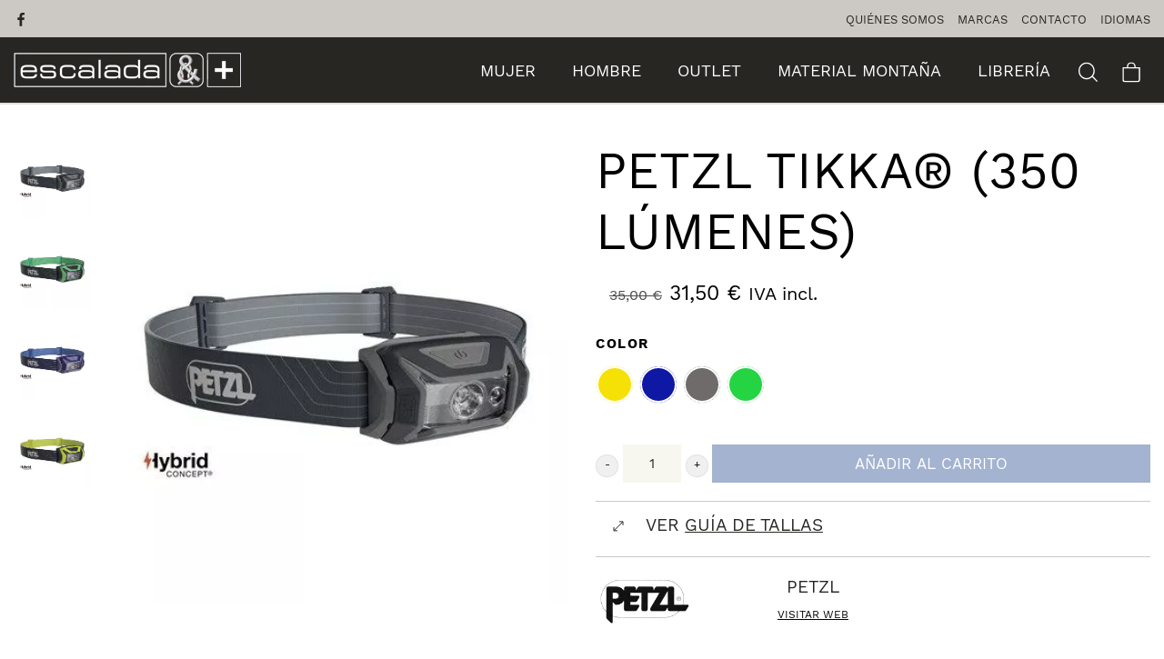

--- FILE ---
content_type: text/html; charset=UTF-8
request_url: https://www.escaladaymas.com/petzl-tikka-350-lumenes/
body_size: 21796
content:
<!DOCTYPE html>
<html lang="es" prefix="og: https://ogp.me/ns#">
<head>

    
    <meta charset="UTF-8">
    <meta name="viewport" content="width=device-width, initial-scale=1">
    <link rel="profile" href="https://gmpg.org/xfn/11">
    <meta http-equiv="X-UA-Compatible" content="IE=edge">

    
                        <link rel="preload" href="https://www.escaladaymas.com/wp-content/uploads/sites/646/fonts/WorkSans-Regular.woff2" as="font" type="font/woff2" crossorigin>

                        
                        <link rel="preload" href="https://www.escaladaymas.com/wp-content/uploads/sites/646/fonts/WorkSans-Bold.woff2" as="font" type="font/woff2" crossorigin>

                        
<!-- Optimización para motores de búsqueda de Rank Math -  https://rankmath.com/ -->
<title>Petzl Tikka® (350 lúmenes) &bull; Escalada y más | Tienda de montaña en Alicante</title>
<meta name="description" content="Linterna frontal compacta fácil de utilizar con iluminación roja. 350 lúmenes."/>
<meta name="robots" content="follow, index, max-snippet:-1, max-video-preview:-1, max-image-preview:large"/>
<link rel="canonical" href="https://www.escaladaymas.com/petzl-tikka-350-lumenes/" />
<meta property="og:locale" content="es_ES" />
<meta property="og:type" content="product" />
<meta property="og:title" content="Petzl Tikka® (350 lúmenes) &bull; Escalada y más | Tienda de montaña en Alicante" />
<meta property="og:description" content="Linterna frontal compacta fácil de utilizar con iluminación roja. 350 lúmenes." />
<meta property="og:url" content="https://www.escaladaymas.com/petzl-tikka-350-lumenes/" />
<meta property="og:site_name" content="Escalada y más | Tienda de montaña en Alicante" />
<meta property="og:updated_time" content="2025-12-19T18:09:37+01:00" />
<meta property="og:image" content="https://www.escaladaymas.com/wp-content/uploads/sites/646/2023/01/Petzl-Tikka-3.jpg" />
<meta property="og:image:secure_url" content="https://www.escaladaymas.com/wp-content/uploads/sites/646/2023/01/Petzl-Tikka-3.jpg" />
<meta property="og:image:width" content="450" />
<meta property="og:image:height" content="450" />
<meta property="og:image:alt" content="Petzl Tikka® (350 lúmenes)" />
<meta property="og:image:type" content="image/jpeg" />
<meta property="product:availability" content="instock" />
<meta name="twitter:card" content="summary_large_image" />
<meta name="twitter:title" content="Petzl Tikka® (350 lúmenes) &bull; Escalada y más | Tienda de montaña en Alicante" />
<meta name="twitter:description" content="Linterna frontal compacta fácil de utilizar con iluminación roja. 350 lúmenes." />
<meta name="twitter:image" content="https://www.escaladaymas.com/wp-content/uploads/sites/646/2023/01/Petzl-Tikka-3.jpg" />
<meta name="twitter:label1" content="Precio" />
<meta name="twitter:data1" content="31,50&nbsp;&euro;" />
<meta name="twitter:label2" content="Disponibilidad" />
<meta name="twitter:data2" content="Hay existencias" />
<script type="application/ld+json" class="rank-math-schema">{"@context":"https://schema.org","@graph":[{"@type":"Organization","@id":"https://www.escaladaymas.com/#organization","name":"Escalada y m\u00e1s | Tienda de monta\u00f1a en Alicante","url":"https://www.escaladaymas.com"},{"productID":"6764","url":"https://www.escaladaymas.com/petzl-tikka-350-lumenes/","image":"https://www.escaladaymas.com/wp-content/uploads/sites/646/2023/01/Petzl-Tikka-3.jpg"},{"@type":"WebSite","@id":"https://www.escaladaymas.com/#website","url":"https://www.escaladaymas.com","name":"Escalada y m\u00e1s | Tienda de monta\u00f1a en Alicante","publisher":{"@id":"https://www.escaladaymas.com/#organization"},"inLanguage":"es"},{"@type":"ImageObject","@id":"https://www.escaladaymas.com/wp-content/uploads/sites/646/2023/01/Petzl-Tikka-3.jpg","url":"https://www.escaladaymas.com/wp-content/uploads/sites/646/2023/01/Petzl-Tikka-3.jpg","width":"450","height":"450","inLanguage":"es"},{"@type":"BreadcrumbList","@id":"https://www.escaladaymas.com/petzl-tikka-350-lumenes/#breadcrumb","itemListElement":[{"@type":"ListItem","position":"1","item":{"@id":"/","name":"Inicio"}},{"@type":"ListItem","position":"2","item":{"@id":"https://www.escaladaymas.com/material-montana/","name":"Material monta\u00f1a"}},{"@type":"ListItem","position":"3","item":{"@id":"https://www.escaladaymas.com/material-montana/iluminacion/","name":"Iluminaci\u00f3n"}},{"@type":"ListItem","position":"4","item":{"@id":"https://www.escaladaymas.com/material-montana/iluminacion/frontales/","name":"Frontales"}},{"@type":"ListItem","position":"5","item":{"@id":"https://www.escaladaymas.com/petzl-tikka-350-lumenes/","name":"Petzl Tikka\u00ae (350 l\u00famenes)"}}]},{"@type":"ItemPage","@id":"https://www.escaladaymas.com/petzl-tikka-350-lumenes/#webpage","url":"https://www.escaladaymas.com/petzl-tikka-350-lumenes/","name":"Petzl Tikka\u00ae (350 l\u00famenes) &bull; Escalada y m\u00e1s | Tienda de monta\u00f1a en Alicante","datePublished":"2023-01-12T19:04:08+01:00","dateModified":"2025-12-19T18:09:37+01:00","isPartOf":{"@id":"https://www.escaladaymas.com/#website"},"primaryImageOfPage":{"@id":"https://www.escaladaymas.com/wp-content/uploads/sites/646/2023/01/Petzl-Tikka-3.jpg"},"inLanguage":"es","breadcrumb":{"@id":"https://www.escaladaymas.com/petzl-tikka-350-lumenes/#breadcrumb"}},{"@type":"Product","name":"Petzl Tikka\u00ae (350 l\u00famenes) &bull; Escalada y m\u00e1s | Tienda de monta\u00f1a en Alicante","description":"Linterna frontal compacta f\u00e1cil de utilizar con iluminaci\u00f3n roja. 350 l\u00famenes.","category":"Material monta\u00f1a &gt; Iluminaci\u00f3n &gt; Frontales","mainEntityOfPage":{"@id":"https://www.escaladaymas.com/petzl-tikka-350-lumenes/#webpage"},"weight":{"@type":"QuantitativeValue","unitCode":"KGM"},"image":[{"@type":"ImageObject","url":"https://www.escaladaymas.com/wp-content/uploads/sites/646/2023/01/Petzl-Tikka-3.jpg","height":"450","width":"450"},{"@type":"ImageObject","url":"https://www.escaladaymas.com/wp-content/uploads/sites/646/2023/01/Petzl-Tikka-2.jpg","height":"450","width":"450"},{"@type":"ImageObject","url":"https://www.escaladaymas.com/wp-content/uploads/sites/646/2023/01/E061AA01-TIKKA.jpg","height":"450","width":"450"}],"offers":{"@type":"Offer","price":"31.50","priceValidUntil":"2026-12-31","priceSpecification":{"price":"31.50","priceCurrency":"EUR","valueAddedTaxIncluded":"true"},"priceCurrency":"EUR","availability":"http://schema.org/InStock","seller":{"@type":"Organization","@id":"https://www.escaladaymas.com/","name":"Escalada y m\u00e1s | Tienda de monta\u00f1a en Alicante","url":"https://www.escaladaymas.com","logo":""},"url":"https://www.escaladaymas.com/petzl-tikka-350-lumenes/"},"color":"Amarillo, Azul, Gris, Verde","@id":"https://www.escaladaymas.com/petzl-tikka-350-lumenes/#richSnippet"}]}</script>
<!-- /Plugin Rank Math WordPress SEO -->

<link rel="alternate" type="application/rss+xml" title="Escalada y más | Tienda de montaña en Alicante &raquo; Feed" href="https://www.escaladaymas.com/feed/" />
<link rel="alternate" type="application/rss+xml" title="Escalada y más | Tienda de montaña en Alicante &raquo; Feed de los comentarios" href="https://www.escaladaymas.com/comments/feed/" />
<style id='wp-img-auto-sizes-contain-inline-css' type='text/css'>
img:is([sizes=auto i],[sizes^="auto," i]){contain-intrinsic-size:3000px 1500px}
/*# sourceURL=wp-img-auto-sizes-contain-inline-css */
</style>
<link rel='stylesheet' id='web-bootstrap-style-css' href='https://www.escaladaymas.com/wp-content/themes/pom/assets/dist/css/base/bootstrap.min.css?ver=1.0.2' type='text/css' media='all' />
<link rel='stylesheet' id='web-flickity-style-css' href='https://www.escaladaymas.com/wp-content/themes/pom/assets/dist/css/base/flickity.min.css?ver=1.0.2' type='text/css' media='all' />
<link rel='stylesheet' id='web-photoswipe-style-css' href='https://www.escaladaymas.com/wp-content/themes/pom/assets/dist/css/base/photoswipe.min.css?ver=1.0.2' type='text/css' media='all' />
<link rel='stylesheet' id='web-jquery-datetimepicker-style-css' href='https://www.escaladaymas.com/wp-content/themes/pom/assets/dist/css/base/datetimepicker.min.css?ver=1.0.2' type='text/css' media='all' />
<link rel='stylesheet' id='woocommerce-general-css' href='https://www.escaladaymas.com/wp-content/plugins/woocommerce/assets/css/woocommerce.css?ver=1.0.2' type='text/css' media='all' />
<link rel='stylesheet' id='woocommerce-layout-css' href='https://www.escaladaymas.com/wp-content/plugins/woocommerce/assets/css/woocommerce-layout.css?ver=1.0.2' type='text/css' media='all' />
<link rel='stylesheet' id='web-main-style-css' href='https://www.escaladaymas.com/wp-content/uploads/sites/646/website.min.css?ver=1.0.2.1758707256' type='text/css' media='all' />
<link rel='stylesheet' id='web-woocommerce-css' href='https://www.escaladaymas.com/wp-content/themes/pom/assets/css/woocommerce-full.css?ver=1.0.2' type='text/css' media='all' />
<link rel='stylesheet' id='woocommerce-smallscreen-css' href='https://www.escaladaymas.com/wp-content/plugins/woocommerce/assets/css/woocommerce-smallscreen.css?ver=10.4.2' type='text/css' media='only screen and (max-width: 768px)' />
<style id='woocommerce-inline-inline-css' type='text/css'>
.woocommerce form .form-row .required { visibility: visible; }
/*# sourceURL=woocommerce-inline-inline-css */
</style>
<link rel='stylesheet' id='web-custom-styles-css' href='https://www.escaladaymas.com/wp-content/uploads/sites/646/custom.css?ver=1.0.2.1747118662' type='text/css' media='all' />
<script type="text/template" id="tmpl-variation-template">
    <div class="woocommerce-variation-description">
        {{{ data.variation.variation_description }}}
    </div>

    <div class="woocommerce-variation-price">
        {{{ data.variation.price_html }}}
    </div>

    <div class="woocommerce-variation-availability">
        {{{ data.variation.availability_html }}}
    </div>
</script>
<script type="text/template" id="tmpl-unavailable-variation-template">
    <p>Lo sentimos, este producto no está disponible. Por favor selecciona otra combinación.</p>
</script>
<script type="text/javascript" src="https://www.escaladaymas.com/wp-includes/js/jquery/jquery.min.js?ver=3.7.1" id="jquery-core-js"></script>
<script type="text/javascript" src="https://www.escaladaymas.com/wp-content/plugins/woocommerce/assets/js/jquery-blockui/jquery.blockUI.min.js?ver=2.7.0-wc.10.4.2" id="wc-jquery-blockui-js" defer="defer" data-wp-strategy="defer"></script>
<script type="text/javascript" id="wc-add-to-cart-js-extra">
/* <![CDATA[ */
var wc_add_to_cart_params = {"ajax_url":"/wp-admin/admin-ajax.php","wc_ajax_url":"/?wc-ajax=%%endpoint%%","i18n_view_cart":"Ver carrito","cart_url":"https://www.escaladaymas.com/carrito/","is_cart":"","cart_redirect_after_add":"yes"};
//# sourceURL=wc-add-to-cart-js-extra
/* ]]> */
</script>
<script type="text/javascript" src="https://www.escaladaymas.com/wp-content/plugins/woocommerce/assets/js/frontend/add-to-cart.min.js?ver=10.4.2" id="wc-add-to-cart-js" defer="defer" data-wp-strategy="defer"></script>
<script type="text/javascript" id="wc-single-product-js-extra">
/* <![CDATA[ */
var wc_single_product_params = {"i18n_required_rating_text":"Por favor elige una puntuaci\u00f3n","i18n_rating_options":["1 de 5 estrellas","2 de 5 estrellas","3 de 5 estrellas","4 de 5 estrellas","5 de 5 estrellas"],"i18n_product_gallery_trigger_text":"Ver galer\u00eda de im\u00e1genes a pantalla completa","review_rating_required":"yes","flexslider":{"rtl":false,"animation":"slide","smoothHeight":true,"directionNav":false,"controlNav":"thumbnails","slideshow":false,"animationSpeed":500,"animationLoop":false,"allowOneSlide":false},"zoom_enabled":"","zoom_options":[],"photoswipe_enabled":"","photoswipe_options":{"shareEl":false,"closeOnScroll":false,"history":false,"hideAnimationDuration":0,"showAnimationDuration":0},"flexslider_enabled":""};
//# sourceURL=wc-single-product-js-extra
/* ]]> */
</script>
<script type="text/javascript" src="https://www.escaladaymas.com/wp-content/plugins/woocommerce/assets/js/frontend/single-product.min.js?ver=10.4.2" id="wc-single-product-js" defer="defer" data-wp-strategy="defer"></script>
<script type="text/javascript" src="https://www.escaladaymas.com/wp-content/plugins/woocommerce/assets/js/js-cookie/js.cookie.min.js?ver=2.1.4-wc.10.4.2" id="wc-js-cookie-js" defer="defer" data-wp-strategy="defer"></script>
<script type="text/javascript" id="woocommerce-js-extra">
/* <![CDATA[ */
var woocommerce_params = {"ajax_url":"/wp-admin/admin-ajax.php","wc_ajax_url":"/?wc-ajax=%%endpoint%%","i18n_password_show":"Mostrar contrase\u00f1a","i18n_password_hide":"Ocultar contrase\u00f1a"};
//# sourceURL=woocommerce-js-extra
/* ]]> */
</script>
<script type="text/javascript" src="https://www.escaladaymas.com/wp-content/plugins/woocommerce/assets/js/frontend/woocommerce.min.js?ver=10.4.2" id="woocommerce-js" defer="defer" data-wp-strategy="defer"></script>
	<noscript><style>.woocommerce-product-gallery{ opacity: 1 !important; }</style></noscript>
	
        <!-- Google Analytics -->
        <script async src="https://www.googletagmanager.com/gtag/js?id=UA-256198290-1#asyncload"></script>
        <script>
            window.dataLayer = window.dataLayer || [];
            function gtag() {
                dataLayer.push(arguments);
            }
            gtag('js', new Date());
            gtag('config', 'UA-256198290-1');

                    </script>
        <!-- Google Analytics -->

        
        <script>
			
                        dataLayer.push({ ecommerce: null });
                        dataLayer.push({
                          event: 'view_item',
                          ecommerce: {
                            items: [
                              {
                                'item_name': "Petzl Tikka® (350 lúmenes)",
                                'item_id': "6764",
                                'price': 31.5,
                                  "item_category": "Frontales",
                              }
                            ]
                          }
                        });

                        // Add to cart
                        document.addEventListener('DOMContentLoaded', function() {
                          const addToCartButtons = document.querySelectorAll('.single_add_to_cart_button');

                          addToCartButtons.forEach(function(button) {
                            button.addEventListener('click', function() {
                              const quantityInput = document.querySelector('input[name="quantity"]');
                              const quantity = quantityInput ? parseInt(quantityInput.value) : 1;

                              dataLayer.push({ ecommerce: null });
                              dataLayer.push({
                                'event': 'add_to_cart',
                                'ecommerce': {
                                  'items': [
                                    {
                                      'item_name': "Petzl Tikka® (350 lúmenes)",
                                      'item_id': "6764",
                                      'price': "31.50",
                                        "item_category": "Frontales",
                                      'quantity': quantity
                                    }
                                  ]
                                }
                              });
                            });
                          });
                        });

                                </script>

		<link rel="icon" href="https://www.escaladaymas.com/wp-content/uploads/sites/646/2022/07/cropped-favicon-1-32x32.png" sizes="32x32" />
<link rel="icon" href="https://www.escaladaymas.com/wp-content/uploads/sites/646/2022/07/cropped-favicon-1-192x192.png" sizes="192x192" />
<link rel="apple-touch-icon" href="https://www.escaladaymas.com/wp-content/uploads/sites/646/2022/07/cropped-favicon-1-180x180.png" />
<meta name="msapplication-TileImage" content="https://www.escaladaymas.com/wp-content/uploads/sites/646/2022/07/cropped-favicon-1-270x270.png" />

<link rel='stylesheet' id='wc-blocks-style-css' href='https://www.escaladaymas.com/wp-content/plugins/woocommerce/assets/client/blocks/wc-blocks.css?ver=wc-10.4.2' type='text/css' media='all' />
<link rel='stylesheet' id='web-menu-css' href='https://www.escaladaymas.com/wp-content/themes/pom/assets/dist/css/blocks/menu.min.css?ver=6.9' type='text/css' media='all' />
<link rel='stylesheet' id='web-custom-post-1595-styles-css' href='https://www.escaladaymas.com/wp-content/uploads/sites/646/post-1595.css?ver=1.0.2.1747118662' type='text/css' media='all' />
<link rel='stylesheet' id='web-custom-post-1561-styles-css' href='https://www.escaladaymas.com/wp-content/uploads/sites/646/post-1561.css?ver=1.0.2.1747118662' type='text/css' media='all' />
</head>

<body class="wp-singular product-template-default single single-product postid-6764 wp-theme-pom web-header-1 theme-pom woocommerce woocommerce-page woocommerce-no-js product-cat-frontales">


<a href="#content" class="skip-link">Saltar al contenido principal</a>


<header class="web-header web-navbar-sticky   web-header-opaque web-header-full-width">
    
<nav class="web-top-nav  14 fw-500 text-uppercase lh-1-5 fs-13 sticky-off">
    <div class="container-fluid">
        <div class="web-contacts-left">
            <div class="web-navbar">
                <ul class="web-nav">

                    
    <li class="single-icon">
        <a href="https://www.facebook.com/Escalada-y-M%C3%A1s-110517012360711/"  aria-label="Visitar" rel="nofollow noindex noreferrer" target="_blank">
            <span class="web-contact-icon"><i class="icon web-svg-icon fontawesome facebook"><svg version="1.1" xmlns="http://www.w3.org/2000/svg" width="20" height="20" viewBox="0 0 16 28"><path d="M14.984 0.187v4.125h-2.453c-1.922 0-2.281 0.922-2.281 2.25v2.953h4.578l-0.609 4.625h-3.969v11.859h-4.781v-11.859h-3.984v-4.625h3.984v-3.406c0-3.953 2.422-6.109 5.953-6.109 1.687 0 3.141 0.125 3.563 0.187z"></path></svg></i></span>        </a>
    </li>

    
                </ul>
            </div>
        </div>
        <div class="web-contacts-right">
            <div class="web-navbar">
                <ul class="web-nav">
                    <li id="menu-item-1856-top-bar-right" class="main-menu-item  menu-item-even menu-item-depth-0  menu-item menu-item-type-post_type menu-item-object-page"><a href="https://www.escaladaymas.com/quienes-somos/" class="menu-link main-menu-link"><span><span class="web-nav-item-content"><span class="web-nav-item-title">Quiénes Somos</span></span></span></a></li><li id="menu-item-1855-top-bar-right" class="main-menu-item  menu-item-even menu-item-depth-0  menu-item menu-item-type-post_type menu-item-object-page"><a href="https://www.escaladaymas.com/fabricantes/" class="menu-link main-menu-link"><span><span class="web-nav-item-content"><span class="web-nav-item-title">Marcas</span></span></span></a></li><li id="menu-item-933-top-bar-right" class="main-menu-item  menu-item-even menu-item-depth-0  menu-item menu-item-type-post_type menu-item-object-page"><a href="https://www.escaladaymas.com/contacto/" class="menu-link main-menu-link"><span><span class="web-nav-item-content"><span class="web-nav-item-title">Contacto</span></span></span></a></li><li id="menu-item-626-top-bar-right" class="main-menu-item  menu-item-even menu-item-depth-0  menu-item menu-item-type-custom menu-item-object-custom"><a href="#pll_switcher" class="menu-link main-menu-link"><span><span class="web-nav-item-content"><span class="web-nav-item-title">Idiomas</span></span></span></a></li>                </ul>
            </div>
        </div>
    </div>
</nav>

<nav class="web-main-nav sticky-on web-navbar fw-400 text-uppercase lh-1-5 fs-18">
    <div class="container-fluid">
        <div class="web-nav-table ">
            
<a href="https://www.escaladaymas.com/" rel="home" class="web-nav-logo" aria-label=" Tienda de montaña en Alicante con material para senderismo, escalada, travesía, Camino de Santiago, trabajos verticales, hielo, nieve." title=" Tienda de montaña en Alicante con material para senderismo, escalada, travesía, Camino de Santiago, trabajos verticales, hielo, nieve." itemprop="url">
	<img class="web-hide-on-sm web-hide-on-xs" src="https://www.escaladaymas.com/wp-content/uploads/sites/646/2022/07/logo-escalada-y-mas-blanco-250-2.png" alt="Escalada y más | Tienda de montaña en Alicante" itemprop="logo"><img class="web-hide-on-lg web-hide-on-md" src="https://www.escaladaymas.com/wp-content/uploads/sites/646/2022/07/logo-escalada-y-mas-blanco-120.png" alt="Escalada y más | Tienda de montaña en Alicante" itemprop="logo"></a>
<ul class="web-nav align-right hidden-md-down"><li id="menu-item-1840-menu-1" class="main-menu-item  menu-item-even menu-item-depth-0  menu-item menu-item-type-custom menu-item-object-custom menu-item-has-children web-drop-item web-drop-item"><a href="#" class="menu-link main-menu-link"><span><span class="web-nav-item-content"><span class="web-nav-item-title">Mujer</span></span></span></a><ul class="dropdown">	<li id="menu-item-2244-menu-1" class="sub-menu-item  menu-item-odd menu-item-depth-1  menu-item menu-item-type-taxonomy menu-item-object-product_cat"><a href="https://www.escaladaymas.com/mujer/ropa-de-montana-mujer/" class="menu-link sub-menu-link"><span><span class="web-nav-item-content"><span class="web-nav-item-title">Ropa de montaña</span></span></span></a></li>	<li id="menu-item-2246-menu-1" class="sub-menu-item  menu-item-odd menu-item-depth-1  menu-item menu-item-type-taxonomy menu-item-object-product_cat"><a href="https://www.escaladaymas.com/mujer/calzado-mujer/" class="menu-link sub-menu-link"><span><span class="web-nav-item-content"><span class="web-nav-item-title">Calzado</span></span></span></a></li>	<li id="menu-item-2245-menu-1" class="sub-menu-item  menu-item-odd menu-item-depth-1 underline menu-item menu-item-type-taxonomy menu-item-object-product_cat"><a href="https://www.escaladaymas.com/mujer/" class="menu-link sub-menu-link"><span><span class="web-nav-item-content"><span class="web-nav-item-title">Ver todo</span></span></span></a></li></ul></li><li id="menu-item-1841-menu-1" class="main-menu-item  menu-item-even menu-item-depth-0  menu-item menu-item-type-custom menu-item-object-custom menu-item-has-children web-drop-item web-drop-item"><a href="#" class="menu-link main-menu-link"><span><span class="web-nav-item-content"><span class="web-nav-item-title">Hombre</span></span></span></a><ul class="dropdown">	<li id="menu-item-2251-menu-1" class="sub-menu-item  menu-item-odd menu-item-depth-1  menu-item menu-item-type-taxonomy menu-item-object-product_cat"><a href="https://www.escaladaymas.com/hombre/ropa-de-montana/" class="menu-link sub-menu-link"><span><span class="web-nav-item-content"><span class="web-nav-item-title">Ropa de montaña</span></span></span></a></li>	<li id="menu-item-2249-menu-1" class="sub-menu-item  menu-item-odd menu-item-depth-1  menu-item menu-item-type-taxonomy menu-item-object-product_cat"><a href="https://www.escaladaymas.com/hombre/calzado-hombre/" class="menu-link sub-menu-link"><span><span class="web-nav-item-content"><span class="web-nav-item-title">Calzado</span></span></span></a></li>	<li id="menu-item-2252-menu-1" class="sub-menu-item  menu-item-odd menu-item-depth-1 underline menu-item menu-item-type-taxonomy menu-item-object-product_cat"><a href="https://www.escaladaymas.com/hombre/" class="menu-link sub-menu-link"><span><span class="web-nav-item-content"><span class="web-nav-item-title">Ver todo</span></span></span></a></li></ul></li><li id="menu-item-1842-menu-1" class="main-menu-item  menu-item-even menu-item-depth-0  menu-item menu-item-type-custom menu-item-object-custom menu-item-has-children web-drop-item web-drop-item"><a href="#" class="menu-link main-menu-link"><span><span class="web-nav-item-content"><span class="web-nav-item-title">Outlet</span></span></span></a><ul class="dropdown">	<li id="menu-item-2254-menu-1" class="sub-menu-item  menu-item-odd menu-item-depth-1  menu-item menu-item-type-taxonomy menu-item-object-product_cat"><a href="https://www.escaladaymas.com/outlet/mujer-outlet/" class="menu-link sub-menu-link"><span><span class="web-nav-item-content"><span class="web-nav-item-title">Mujer</span></span></span></a></li>	<li id="menu-item-2253-menu-1" class="sub-menu-item  menu-item-odd menu-item-depth-1  menu-item menu-item-type-taxonomy menu-item-object-product_cat"><a href="https://www.escaladaymas.com/outlet/hombre-outlet/" class="menu-link sub-menu-link"><span><span class="web-nav-item-content"><span class="web-nav-item-title">Hombre</span></span></span></a></li>	<li id="menu-item-2268-menu-1" class="sub-menu-item  menu-item-odd menu-item-depth-1 underline menu-item menu-item-type-taxonomy menu-item-object-product_cat"><a href="https://www.escaladaymas.com/outlet/" class="menu-link sub-menu-link"><span><span class="web-nav-item-content"><span class="web-nav-item-title">Ver todo</span></span></span></a></li></ul></li><li id="menu-item-1844-menu-1" class="main-menu-item  menu-item-even menu-item-depth-0  menu-item menu-item-type-custom menu-item-object-custom menu-item-has-children web-drop-item web-mega-item web-drop-item"><a href="#" class="menu-link main-menu-link"><span><span class="web-nav-item-content"><span class="web-nav-item-title">MATERIAL MONTAÑA</span></span></span></a><div class="dropdown"><ul><li><ul>	<li id="menu-item-1849-menu-1" class="sub-menu-item  menu-item-odd menu-item-depth-1  menu-item menu-item-type-post_type menu-item-object-reusable_block"><div class="mega-menu-reusable-block">
        <section class="web_1658836811472 web-box"   id="big-menu" style=" ">
            
                
                
                <div class="container">
                    <div class="row  ">
    <div class="col-lg-4" style=" " >
	        
	        <nav class="menu-cat-material-montana-container"><ul class="web-nav-block"><li><a href="https://www.escaladaymas.com/material-montana/accesorios-complementos-viaje/">Accesorios &amp; Complementos viaje</a></li>
<li><a href="https://www.escaladaymas.com/material-montana/anclajes-de-hielo-y-nieve/">Anclajes de Hielo y Nieve</a></li>
<li><a href="https://www.escaladaymas.com/material-montana/bastones-trekking/">Bastones trekking</a></li>
<li><a href="https://www.escaladaymas.com/material-montana/botiquines-supervivencia/">Botiquines &amp; Supervivencia</a></li>
<li><a href="https://www.escaladaymas.com/material-montana/gafas/">Gafas</a></li>
<li><a href="https://www.escaladaymas.com/material-montana/hidratacion/">Hidratación</a></li>
<li><a href="https://www.escaladaymas.com/material-montana/hornillos-cocina/">Hornillos &amp; Cocina</a></li>
<li><a href="https://www.escaladaymas.com/material-montana/iluminacion/">Iluminación</a></li>
<li><a href="https://www.escaladaymas.com/material-montana/mochilas/">Mochilas</a></li>
<li><a href="https://www.escaladaymas.com/material-montana/piolets-crampones/">Piolets &amp; Campones</a></li>
<li><a href="https://www.escaladaymas.com/material-montana/polainas/">Polainas</a></li>
<li><a href="https://www.escaladaymas.com/material-montana/sacos-de-dormir/">Sacos de dormir</a></li>
<li><a href="https://www.escaladaymas.com/material-montana/">Ver todo</a></li>
</ul></nav><div  class="web-gap-20  "></div>
<div  class="web-text  white-mobile-menu  ">
    <h5 style="text-align: justify;">TRABAJOS VERTICALES</h5>
</div>

<nav class="menu-cat-trabajos-verticales-container"><ul class="web-nav-block"><li><a href="https://www.escaladaymas.com/trabajos-verticales/accesorios/">Accesorios</a></li>
<li><a href="https://www.escaladaymas.com/trabajos-verticales/anticaidas-absorbedores/">Anticaídas &amp; Absorbedores</a></li>
<li><a href="https://www.escaladaymas.com/trabajos-verticales/arneses-trabajos-verticales/">Arneses</a></li>
<li><a href="https://www.escaladaymas.com/trabajos-verticales/cascos-trabajos-verticales/">Cascos</a></li>
<li><a href="https://www.escaladaymas.com/trabajos-verticales/cuerdas-cordinos-cintas-anillos/">Cuerdas &amp; Cordinos &amp; Cintas &amp; Anillos</a></li>
<li><a href="https://www.escaladaymas.com/trabajos-verticales/descensores-bloqueadores/">Descensores &amp; Bloqueadores</a></li>
<li><a href="https://www.escaladaymas.com/trabajos-verticales/equipamiento-anclajes-trabajos-verticales/">Equipamiento &amp; Anclajes</a></li>
<li><a href="https://www.escaladaymas.com/trabajos-verticales/mosquetones-poleas/">Mosquetones &amp; Poleas</a></li>
<li><a href="https://www.escaladaymas.com/trabajos-verticales/">Ver todo</a></li>
</ul></nav></div><div class="col-lg-4" style=" " >
	        
	        <div  class="web-gap-20 web-hide-on-lg "></div>
<div  class="web-text  white-mobile-menu  ">
    <h5 style="text-align: justify;">ESCALADA</h5>
</div>

<nav class="menu-cat-escalada-container"><ul class="web-nav-block"><li><a href="https://www.escaladaymas.com/escalada/arneses/">Arneses</a></li>
<li><a href="https://www.escaladaymas.com/escalada/aseguradores-y-descensores/">Aseguradores y descensores</a></li>
<li><a href="https://www.escaladaymas.com/escalada/cascos/">Cascos</a></li>
<li><a href="https://www.escaladaymas.com/escalada/cintas-express/">Cintas express</a></li>
<li><a href="https://www.escaladaymas.com/escalada/cordinos-cintas-anillos/">Cordinos &amp; Cintas &amp; Anillos</a></li>
<li><a href="https://www.escaladaymas.com/escalada/crash-pads/">Crash pads &amp; Tablas Entreno</a></li>
<li><a href="https://www.escaladaymas.com/escalada/cuerdas/">Cuerdas</a></li>
<li><a href="https://www.escaladaymas.com/escalada/escalada-artificial-equipamiento-anclajes/">Escalada artificial &amp; Equipamiento &amp; Anclajes</a></li>
<li><a href="https://www.escaladaymas.com/escalada/estribos-cabos-de-anclaje/">Estribos &amp; Cabos de anclaje</a></li>
<li><a href="https://www.escaladaymas.com/escalada/ferratas/">Ferratas</a></li>
<li><a href="https://www.escaladaymas.com/escalada/friends-empotradores/">Friends &amp; Empotradores</a></li>
<li><a href="https://www.escaladaymas.com/escalada/magnesio-complementos/">Magnesio &amp; Complementos</a></li>
<li><a href="https://www.escaladaymas.com/escalada/mochilas-y-complementos/">Mochilas y complementos</a></li>
<li><a href="https://www.escaladaymas.com/escalada/mosquetones/">Mosquetones</a></li>
<li><a href="https://www.escaladaymas.com/escalada/pies-de-gato/">Pies de gato</a></li>
<li><a href="https://www.escaladaymas.com/escalada/poleas-bloqueadores/">Poleas &amp; Bloqueadores</a></li>
<li><a href="https://www.escaladaymas.com/escalada/ropa-escalada/">Ropa escalada</a></li>
<li><a href="https://www.escaladaymas.com/escalada/slacklines/">Slacklines</a></li>
<li><a href="https://www.escaladaymas.com/escalada/">Ver todo</a></li>
</ul></nav></div><div class="col-lg-4" style=" " >
	        
	        <div  class="web-gap-20 web-hide-on-lg "></div>
<div  class="web-text  white-mobile-menu  ">
    <h5 style="text-align: justify;">BARRANQUISMO</h5>
</div>

<nav class="menu-cat-barranquismo-container"><ul class="web-nav-block"><li><a href="https://www.escaladaymas.com/barranquismo/arneses-barranquismo/">Arneses</a></li>
<li><a href="https://www.escaladaymas.com/barranquismo/aseguradores-descensores/">Aseguradores descensores</a></li>
<li><a href="https://www.escaladaymas.com/barranquismo/calzado-barranquismo/">Calzado</a></li>
<li><a href="https://www.escaladaymas.com/barranquismo/cordinos-cintas-anillos-barranquismo/">Cordinos &amp; Cintas &amp; Anillos</a></li>
<li><a href="https://www.escaladaymas.com/barranquismo/cuerdas-barranquismo/">Cuerdas</a></li>
<li><a href="https://www.escaladaymas.com/barranquismo/equipamiento-anclajes/">Equipamiento &amp; Anclajes</a></li>
<li><a href="https://www.escaladaymas.com/barranquismo/estribos-cabos-de-anclaje-barranquismo/">Estribos &amp; Cabos de anclaje</a></li>
<li><a href="https://www.escaladaymas.com/barranquismo/mochilas-y-complementos-barranquismo/">Mochilas y complementos</a></li>
<li><a href="https://www.escaladaymas.com/barranquismo/mosquetones-barranquismo/">Mosquetones</a></li>
<li><a href="https://www.escaladaymas.com/barranquismo/poleas-bloqueadores-barranquismo/">Poleas &amp; Bloqueadores</a></li>
<li><a href="https://www.escaladaymas.com/barranquismo/">Ver todo</a></li>
</ul></nav><div  class="web-gap-20 web-hide-on-lg "></div><div  class="web-gap-20  "></div>
<div  class="web-text  white-mobile-menu  ">
    <h5 style="text-align: justify;">ESPELEOLOGÍA</h5>
</div>

<nav class="menu-cat-espeleologia-container"><ul class="web-nav-block"><li><a href="https://www.escaladaymas.com/espeleologia/arneses-espeleologia/">Arneses</a></li>
<li><a href="https://www.escaladaymas.com/espeleologia/aseguradores-descensores-espeleologia/">Aseguradores &amp; Descensores</a></li>
<li><a href="https://www.escaladaymas.com/espeleologia/cordinos-cintas-anillos-espeleologia/">Cordinos &amp; Cintas &amp; Anillos</a></li>
<li><a href="https://www.escaladaymas.com/espeleologia/cuerdas-espeleologia/">Cuerdas</a></li>
<li><a href="https://www.escaladaymas.com/espeleologia/equipamiento-anclajes-espeleologia/">Equipamiento &amp; Anclajes</a></li>
<li><a href="https://www.escaladaymas.com/espeleologia/estribos-cabos-de-anclaje-espeleologia/">Estribos &amp; Cabos de anclaje</a></li>
<li><a href="https://www.escaladaymas.com/espeleologia/mochilas-y-complementos-espeleologia/">Mochilas y complementos</a></li>
<li><a href="https://www.escaladaymas.com/espeleologia/mosquetones-espeleologia/">Mosquetones</a></li>
<li><a href="https://www.escaladaymas.com/espeleologia/poleas-bloqueadores-espeleologia/">Poleas &amp; Bloqueadores</a></li>
<li><a href="https://www.escaladaymas.com/espeleologia/">Ver todo</a></li>
</ul></nav></div>
                    </div>
                </div>
            
        </section>
    </div></ul></li></ul></div></li><li id="menu-item-6534-menu-1" class="main-menu-item  menu-item-even menu-item-depth-0  menu-item menu-item-type-taxonomy menu-item-object-product_cat"><a href="https://www.escaladaymas.com/libreria/" class="menu-link main-menu-link"><span><span class="web-nav-item-content"><span class="web-nav-item-title">Librería</span></span></span></a></li></ul>
            <ul class="web-nav align-right web-nav-icons">

                
                        <li class="single-icon">
                            <a href="#" class="web-search-toggle no-effect-on-link" aria-label="Buscar">
                                <span class="toggle-main-icon"><i class="icon web-svg-icon pomicons simple-search"><svg xmlns="http://www.w3.org/2000/svg" viewBox="0 0 39.7 38.7" width="20" height="20"><path d="M39.7 36.9L30 27.2c2.3-2.9 3.6-6.5 3.6-10.4C33.6 7.5 26.1 0 16.8 0S0 7.5 0 16.8s7.5 16.8 16.8 16.8c4.4 0 8.5-1.7 11.5-4.6l9.7 9.7 1.7-1.8zm-22.9-5.8c-7.9 0-14.3-6.4-14.3-14.3S8.9 2.5 16.8 2.5s14.3 6.4 14.3 14.3-6.4 14.3-14.3 14.3z"  /></svg></i></span>
                                <span class="toggle-close-icon"><i class="icon web-svg-icon ionicons android-close"><svg xmlns="http://www.w3.org/2000/svg" width="20" height="20" viewBox="0 0 512 512"><path d="M405 136.798L375.202 107 256 226.202 136.798 107 107 136.798 226.202 256 107 375.202 136.798 405 256 285.798 375.202 405 405 375.202 285.798 256z"/></svg></i></span>
                            </a>
                        </li>

                        
    <li class="single-icon cart-menu ">
        <a href="#" class="no-effect-on-link" data-nav-toggle="#web-side-cart" aria-label="Carrito">
            <span><i class="icon web-svg-icon bootstrap bag"><svg xmlns="http://www.w3.org/2000/svg" width="20" height="20" fill="currentColor" class="bi bi-bag" viewBox="0 0 16 16">
  <path d="M8 1a2.5 2.5 0 0 1 2.5 2.5V4h-5v-.5A2.5 2.5 0 0 1 8 1zm3.5 3v-.5a3.5 3.5 0 1 0-7 0V4H1v10a2 2 0 0 0 2 2h10a2 2 0 0 0 2-2V4h-3.5zM2 5h12v9a1 1 0 0 1-1 1H3a1 1 0 0 1-1-1V5z"/>
</svg></i></span>
            <span class="cart-count web-badge fade" id="web_small_cart_count"></span>
        </a>
        <div class="cart-content dropdown bg-main-12 text-main-14">
                    </div>
    </li>

    
                    <li class="single-icon hidden-lg-up">
                        <a href="#" class="web-mobile-toggle no-effect-on-link" data-nav-toggle="#web-nav-mobile" aria-label="Menú de hamburguesa navegación">
                            <span class="toggle-main-icon text-main-12"><i class="icon web-svg-icon pomicons menu-burger-2"><svg xmlns="http://www.w3.org/2000/svg" viewBox="0 0 86 86" width="20" height="20"><path d="M.2 16.2h86V22H.2zM.2 40.4h65.9v5.8H.2zM.2 64.5h45.7v5.8H.2z"/></svg>
</i></span>
                            <span class="toggle-close-icon"><i class="icon web-svg-icon ionicons android-close"><svg xmlns="http://www.w3.org/2000/svg" width="20" height="20" viewBox="0 0 512 512"><path d="M405 136.798L375.202 107 256 226.202 136.798 107 107 136.798 226.202 256 107 375.202 136.798 405 256 285.798 375.202 405 405 375.202 285.798 256z"/></svg></i></span>
                        </a>
                    </li>

                    
            </ul>
        </div>
    </div>
</nav>


</header>
<header class="web-header-secondary">

	
<div id="web-nav-mobile" class="web-navbar web-navbar-side hidden-lg-up web-navbar-left-side web-navbar-lg align-left web-navbar-overlay-content bg-main-14 text-main-7">
    <div class="web-navbar-bg">
        <div class="bg-image"></div>
    </div>

    
    <div class="web-nav-table">
        <div class="web-nav-row">
            
                <a href="https://www.escaladaymas.com/" rel="home" class="web-nav-logo" aria-label="Escalada y más | Tienda de montaña en Alicante" title="Escalada y más | Tienda de montaña en Alicante">
                    <img src="https://www.escaladaymas.com/wp-content/uploads/sites/646/2022/07/logo-escalada-y-mas-blanco-120.png" alt="Escalada y más | Tienda de montaña en Alicante">
                </a>

                
            <span class="web-mobile-toggle no-effect-on-link db align-right" data-nav-toggle="#web-nav-mobile"><i class="icon web-svg-icon feather x"><svg xmlns="http://www.w3.org/2000/svg" width="20" height="20" fill="none" stroke="currentColor" stroke-linecap="round" stroke-linejoin="round" stroke-width="2" class="feather feather-x" viewBox="0 0 24 24"><path d="M18 6L6 18M6 6l12 12"/></svg></i></span>
        </div>
        <div class="web-nav-row web-nav-row-full web-nav-row-center">
            <div class="web-navbar-mobile-content">
                <ul class="web-nav hidden-lg-up"><li id="menu-item-1918-mobile-nav" class="main-menu-item  menu-item-even menu-item-depth-0  menu-item menu-item-type-custom menu-item-object-custom menu-item-has-children web-drop-item web-drop-item"><a href="#" class="menu-link main-menu-link"><span><span class="web-nav-item-content"><span class="web-nav-item-title">Hombre</span></span></span></a><ul class="dropdown">	<li id="menu-item-2526-mobile-nav" class="sub-menu-item  menu-item-odd menu-item-depth-1  menu-item menu-item-type-taxonomy menu-item-object-product_cat"><a href="https://www.escaladaymas.com/hombre/ropa-de-montana/" class="menu-link sub-menu-link"><span><span class="web-nav-item-content"><span class="web-nav-item-title">Ropa montaña</span></span></span></a></li>	<li id="menu-item-2531-mobile-nav" class="sub-menu-item  menu-item-odd menu-item-depth-1  menu-item menu-item-type-taxonomy menu-item-object-product_cat"><a href="https://www.escaladaymas.com/hombre/calzado-hombre/" class="menu-link sub-menu-link"><span><span class="web-nav-item-content"><span class="web-nav-item-title">Calzado</span></span></span></a></li></ul></li><li id="menu-item-1919-mobile-nav" class="main-menu-item  menu-item-even menu-item-depth-0  menu-item menu-item-type-custom menu-item-object-custom menu-item-has-children web-drop-item web-drop-item"><a href="#mujeres" class="menu-link main-menu-link"><span><span class="web-nav-item-content"><span class="web-nav-item-title">Mujer</span></span></span></a><ul class="dropdown">	<li id="menu-item-2525-mobile-nav" class="sub-menu-item  menu-item-odd menu-item-depth-1  menu-item menu-item-type-taxonomy menu-item-object-product_cat"><a href="https://www.escaladaymas.com/mujer/ropa-de-montana-mujer/" class="menu-link sub-menu-link"><span><span class="web-nav-item-content"><span class="web-nav-item-title">Ropa de montaña</span></span></span></a></li>	<li id="menu-item-2527-mobile-nav" class="sub-menu-item  menu-item-odd menu-item-depth-1  menu-item menu-item-type-taxonomy menu-item-object-product_cat"><a href="https://www.escaladaymas.com/mujer/calzado-mujer/" class="menu-link sub-menu-link"><span><span class="web-nav-item-content"><span class="web-nav-item-title">Calzado</span></span></span></a></li></ul></li><li id="menu-item-1920-mobile-nav" class="main-menu-item  menu-item-even menu-item-depth-0  menu-item menu-item-type-custom menu-item-object-custom menu-item-has-children web-drop-item web-drop-item"><a href="#" class="menu-link main-menu-link"><span><span class="web-nav-item-content"><span class="web-nav-item-title">Outlet</span></span></span></a><ul class="dropdown">	<li id="menu-item-2532-mobile-nav" class="sub-menu-item  menu-item-odd menu-item-depth-1  menu-item menu-item-type-taxonomy menu-item-object-product_cat"><a href="https://www.escaladaymas.com/outlet/mujer-outlet/" class="menu-link sub-menu-link"><span><span class="web-nav-item-content"><span class="web-nav-item-title">Mujer</span></span></span></a></li>	<li id="menu-item-2535-mobile-nav" class="sub-menu-item  menu-item-odd menu-item-depth-1  menu-item menu-item-type-taxonomy menu-item-object-product_cat"><a href="https://www.escaladaymas.com/outlet/hombre-outlet/" class="menu-link sub-menu-link"><span><span class="web-nav-item-content"><span class="web-nav-item-title">Hombre</span></span></span></a></li></ul></li><li id="menu-item-1921-mobile-nav" class="main-menu-item  menu-item-even menu-item-depth-0  menu-item menu-item-type-custom menu-item-object-custom menu-item-has-children web-drop-item web-drop-item"><a href="#" class="menu-link main-menu-link"><span><span class="web-nav-item-content"><span class="web-nav-item-title">Material montaña</span></span></span></a><ul class="dropdown">	<li id="menu-item-6530-mobile-nav" class="sub-menu-item  menu-item-odd menu-item-depth-1  menu-item menu-item-type-post_type menu-item-object-reusable_block"><div class="narrow-menu-reusable-block">
        <section class="web_1658836811472 web-box"   id="big-menu" style=" ">
            
                
                
                <div class="container">
                    <div class="row  ">
    <div class="col-lg-4" style=" " >
	        
	        <nav class="menu-cat-material-montana-container"><ul class="web-nav-block"><li><a href="https://www.escaladaymas.com/material-montana/accesorios-complementos-viaje/">Accesorios &amp; Complementos viaje</a></li>
<li><a href="https://www.escaladaymas.com/material-montana/anclajes-de-hielo-y-nieve/">Anclajes de Hielo y Nieve</a></li>
<li><a href="https://www.escaladaymas.com/material-montana/bastones-trekking/">Bastones trekking</a></li>
<li><a href="https://www.escaladaymas.com/material-montana/botiquines-supervivencia/">Botiquines &amp; Supervivencia</a></li>
<li><a href="https://www.escaladaymas.com/material-montana/gafas/">Gafas</a></li>
<li><a href="https://www.escaladaymas.com/material-montana/hidratacion/">Hidratación</a></li>
<li><a href="https://www.escaladaymas.com/material-montana/hornillos-cocina/">Hornillos &amp; Cocina</a></li>
<li><a href="https://www.escaladaymas.com/material-montana/iluminacion/">Iluminación</a></li>
<li><a href="https://www.escaladaymas.com/material-montana/mochilas/">Mochilas</a></li>
<li><a href="https://www.escaladaymas.com/material-montana/piolets-crampones/">Piolets &amp; Campones</a></li>
<li><a href="https://www.escaladaymas.com/material-montana/polainas/">Polainas</a></li>
<li><a href="https://www.escaladaymas.com/material-montana/sacos-de-dormir/">Sacos de dormir</a></li>
<li><a href="https://www.escaladaymas.com/material-montana/">Ver todo</a></li>
</ul></nav><div  class="web-gap-20  "></div>
<div  class="web-text  white-mobile-menu  ">
    <h5 style="text-align: justify;">TRABAJOS VERTICALES</h5>
</div>

<nav class="menu-cat-trabajos-verticales-container"><ul class="web-nav-block"><li><a href="https://www.escaladaymas.com/trabajos-verticales/accesorios/">Accesorios</a></li>
<li><a href="https://www.escaladaymas.com/trabajos-verticales/anticaidas-absorbedores/">Anticaídas &amp; Absorbedores</a></li>
<li><a href="https://www.escaladaymas.com/trabajos-verticales/arneses-trabajos-verticales/">Arneses</a></li>
<li><a href="https://www.escaladaymas.com/trabajos-verticales/cascos-trabajos-verticales/">Cascos</a></li>
<li><a href="https://www.escaladaymas.com/trabajos-verticales/cuerdas-cordinos-cintas-anillos/">Cuerdas &amp; Cordinos &amp; Cintas &amp; Anillos</a></li>
<li><a href="https://www.escaladaymas.com/trabajos-verticales/descensores-bloqueadores/">Descensores &amp; Bloqueadores</a></li>
<li><a href="https://www.escaladaymas.com/trabajos-verticales/equipamiento-anclajes-trabajos-verticales/">Equipamiento &amp; Anclajes</a></li>
<li><a href="https://www.escaladaymas.com/trabajos-verticales/mosquetones-poleas/">Mosquetones &amp; Poleas</a></li>
<li><a href="https://www.escaladaymas.com/trabajos-verticales/">Ver todo</a></li>
</ul></nav></div><div class="col-lg-4" style=" " >
	        
	        <div  class="web-gap-20 web-hide-on-lg "></div>
<div  class="web-text  white-mobile-menu  ">
    <h5 style="text-align: justify;">ESCALADA</h5>
</div>

<nav class="menu-cat-escalada-container"><ul class="web-nav-block"><li><a href="https://www.escaladaymas.com/escalada/arneses/">Arneses</a></li>
<li><a href="https://www.escaladaymas.com/escalada/aseguradores-y-descensores/">Aseguradores y descensores</a></li>
<li><a href="https://www.escaladaymas.com/escalada/cascos/">Cascos</a></li>
<li><a href="https://www.escaladaymas.com/escalada/cintas-express/">Cintas express</a></li>
<li><a href="https://www.escaladaymas.com/escalada/cordinos-cintas-anillos/">Cordinos &amp; Cintas &amp; Anillos</a></li>
<li><a href="https://www.escaladaymas.com/escalada/crash-pads/">Crash pads &amp; Tablas Entreno</a></li>
<li><a href="https://www.escaladaymas.com/escalada/cuerdas/">Cuerdas</a></li>
<li><a href="https://www.escaladaymas.com/escalada/escalada-artificial-equipamiento-anclajes/">Escalada artificial &amp; Equipamiento &amp; Anclajes</a></li>
<li><a href="https://www.escaladaymas.com/escalada/estribos-cabos-de-anclaje/">Estribos &amp; Cabos de anclaje</a></li>
<li><a href="https://www.escaladaymas.com/escalada/ferratas/">Ferratas</a></li>
<li><a href="https://www.escaladaymas.com/escalada/friends-empotradores/">Friends &amp; Empotradores</a></li>
<li><a href="https://www.escaladaymas.com/escalada/magnesio-complementos/">Magnesio &amp; Complementos</a></li>
<li><a href="https://www.escaladaymas.com/escalada/mochilas-y-complementos/">Mochilas y complementos</a></li>
<li><a href="https://www.escaladaymas.com/escalada/mosquetones/">Mosquetones</a></li>
<li><a href="https://www.escaladaymas.com/escalada/pies-de-gato/">Pies de gato</a></li>
<li><a href="https://www.escaladaymas.com/escalada/poleas-bloqueadores/">Poleas &amp; Bloqueadores</a></li>
<li><a href="https://www.escaladaymas.com/escalada/ropa-escalada/">Ropa escalada</a></li>
<li><a href="https://www.escaladaymas.com/escalada/slacklines/">Slacklines</a></li>
<li><a href="https://www.escaladaymas.com/escalada/">Ver todo</a></li>
</ul></nav></div><div class="col-lg-4" style=" " >
	        
	        <div  class="web-gap-20 web-hide-on-lg "></div>
<div  class="web-text  white-mobile-menu  ">
    <h5 style="text-align: justify;">BARRANQUISMO</h5>
</div>

<nav class="menu-cat-barranquismo-container"><ul class="web-nav-block"><li><a href="https://www.escaladaymas.com/barranquismo/arneses-barranquismo/">Arneses</a></li>
<li><a href="https://www.escaladaymas.com/barranquismo/aseguradores-descensores/">Aseguradores descensores</a></li>
<li><a href="https://www.escaladaymas.com/barranquismo/calzado-barranquismo/">Calzado</a></li>
<li><a href="https://www.escaladaymas.com/barranquismo/cordinos-cintas-anillos-barranquismo/">Cordinos &amp; Cintas &amp; Anillos</a></li>
<li><a href="https://www.escaladaymas.com/barranquismo/cuerdas-barranquismo/">Cuerdas</a></li>
<li><a href="https://www.escaladaymas.com/barranquismo/equipamiento-anclajes/">Equipamiento &amp; Anclajes</a></li>
<li><a href="https://www.escaladaymas.com/barranquismo/estribos-cabos-de-anclaje-barranquismo/">Estribos &amp; Cabos de anclaje</a></li>
<li><a href="https://www.escaladaymas.com/barranquismo/mochilas-y-complementos-barranquismo/">Mochilas y complementos</a></li>
<li><a href="https://www.escaladaymas.com/barranquismo/mosquetones-barranquismo/">Mosquetones</a></li>
<li><a href="https://www.escaladaymas.com/barranquismo/poleas-bloqueadores-barranquismo/">Poleas &amp; Bloqueadores</a></li>
<li><a href="https://www.escaladaymas.com/barranquismo/">Ver todo</a></li>
</ul></nav><div  class="web-gap-20 web-hide-on-lg "></div><div  class="web-gap-20  "></div>
<div  class="web-text  white-mobile-menu  ">
    <h5 style="text-align: justify;">ESPELEOLOGÍA</h5>
</div>

<nav class="menu-cat-espeleologia-container"><ul class="web-nav-block"><li><a href="https://www.escaladaymas.com/espeleologia/arneses-espeleologia/">Arneses</a></li>
<li><a href="https://www.escaladaymas.com/espeleologia/aseguradores-descensores-espeleologia/">Aseguradores &amp; Descensores</a></li>
<li><a href="https://www.escaladaymas.com/espeleologia/cordinos-cintas-anillos-espeleologia/">Cordinos &amp; Cintas &amp; Anillos</a></li>
<li><a href="https://www.escaladaymas.com/espeleologia/cuerdas-espeleologia/">Cuerdas</a></li>
<li><a href="https://www.escaladaymas.com/espeleologia/equipamiento-anclajes-espeleologia/">Equipamiento &amp; Anclajes</a></li>
<li><a href="https://www.escaladaymas.com/espeleologia/estribos-cabos-de-anclaje-espeleologia/">Estribos &amp; Cabos de anclaje</a></li>
<li><a href="https://www.escaladaymas.com/espeleologia/mochilas-y-complementos-espeleologia/">Mochilas y complementos</a></li>
<li><a href="https://www.escaladaymas.com/espeleologia/mosquetones-espeleologia/">Mosquetones</a></li>
<li><a href="https://www.escaladaymas.com/espeleologia/poleas-bloqueadores-espeleologia/">Poleas &amp; Bloqueadores</a></li>
<li><a href="https://www.escaladaymas.com/espeleologia/">Ver todo</a></li>
</ul></nav></div>
                    </div>
                </div>
            
        </section>
    </div></li></ul></li><li id="menu-item-6535-mobile-nav" class="main-menu-item  menu-item-even menu-item-depth-0  menu-item menu-item-type-taxonomy menu-item-object-product_cat"><a href="https://www.escaladaymas.com/libreria/" class="menu-link main-menu-link"><span><span class="web-nav-item-content"><span class="web-nav-item-title">Librería</span></span></span></a></li><li id="menu-item-1915-mobile-nav" class="main-menu-item  menu-item-even menu-item-depth-0 pt-30 menu-item menu-item-type-post_type menu-item-object-page"><a href="https://www.escaladaymas.com/quienes-somos/" class="menu-link main-menu-link"><span><span class="web-nav-item-content"><span class="web-nav-item-title">Quiénes Somos</span></span></span></a></li><li id="menu-item-1914-mobile-nav" class="main-menu-item  menu-item-even menu-item-depth-0  menu-item menu-item-type-post_type menu-item-object-page"><a href="https://www.escaladaymas.com/fabricantes/" class="menu-link main-menu-link"><span><span class="web-nav-item-content"><span class="web-nav-item-title">Marcas</span></span></span></a></li><li id="menu-item-1916-mobile-nav" class="main-menu-item  menu-item-even menu-item-depth-0  menu-item menu-item-type-post_type menu-item-object-page"><a href="https://www.escaladaymas.com/guia-de-tallas/" class="menu-link main-menu-link"><span><span class="web-nav-item-content"><span class="web-nav-item-title">Guía de tallas</span></span></span></a></li><li id="menu-item-1922-mobile-nav" class="main-menu-item  menu-item-even menu-item-depth-0  menu-item menu-item-type-post_type menu-item-object-page"><a href="https://www.escaladaymas.com/mi-cuenta/" class="menu-link main-menu-link"><span><span class="web-nav-item-content"><span class="web-nav-item-title">Mi cuenta</span></span></span></a></li><li id="menu-item-1917-mobile-nav" class="main-menu-item  menu-item-even menu-item-depth-0  menu-item menu-item-type-post_type menu-item-object-page"><a href="https://www.escaladaymas.com/contacto/" class="menu-link main-menu-link"><span><span class="web-nav-item-content"><span class="web-nav-item-title">Contacto</span></span></span></a></li></ul>            </div>
        </div>

        
            <div class="web-nav-row">
                <div class="web-nav-social">
                    
                        <ul>
                            
    <li class="single-icon">
        <a href="https://www.facebook.com/Escalada-y-M%C3%A1s-110517012360711/"  aria-label="Visitar" rel="nofollow noindex noreferrer" target="_blank">
            <span class="web-contact-icon"><i class="icon web-svg-icon fontawesome facebook"><svg version="1.1" xmlns="http://www.w3.org/2000/svg" width="20" height="20" viewBox="0 0 16 28"><path d="M14.984 0.187v4.125h-2.453c-1.922 0-2.281 0.922-2.281 2.25v2.953h4.578l-0.609 4.625h-3.969v11.859h-4.781v-11.859h-3.984v-4.625h3.984v-3.406c0-3.953 2.422-6.109 5.953-6.109 1.687 0 3.141 0.125 3.563 0.187z"></path></svg></i></span>        </a>
    </li>

                            </ul>

                                        </div>
            </div>

                </div>
    </div>

<nav id="web-side-cart" class="web-navbar web-navbar-side web-navbar-lg web-navbar-right-side web-navbar-overlay-content bg-main-12 text-main-14 p-15">
    <div class="web-navbar-bg">
        <div class="bg-image"></div>
    </div>

    <div class="widget_shopping_cart_content"></div></nav>

</header>


<main class="web-main" id="content">
    <div id="primary" class="content-area"><main id="main" class="site-main" role="main"><section class="web-box">

<div class="container">

    <div class="row">
        <div class="col-lg-12">

            
                
<div class="web-gap-20"></div>

<div class="woocommerce-notices-wrapper"></div><div class="web-gap-20"></div>
<div id="product-6764" class="web-store-product has-sticky-button product type-product post-6764 status-publish first instock product_cat-frontales has-post-thumbnail sale taxable shipping-taxable purchasable product-type-variable">
    <div class="row product-wrapper">

                    <div class="col-md-6">
                <div class="web-product-carousel web-product-carousel-before"><div class="web-product-carousel-thumbs thumbs-vertical"><div><div class="active"><img class="lazy" data-variations="gris" draggable="false" src="https://www.escaladaymas.com/wp-content/uploads/sites/646/2023/01/Petzl-Tikka-3.jpg" data-src="https://www.escaladaymas.com/wp-content/uploads/sites/646/2023/01/Petzl-Tikka-3.jpg" title="Petzl Tikka" width="450" height="450" srcset="https://www.escaladaymas.com/wp-content/uploads/sites/646/2023/01/Petzl-Tikka-3.jpg 450w, https://www.escaladaymas.com/wp-content/uploads/sites/646/2023/01/Petzl-Tikka-3-300x300.jpg 300w, https://www.escaladaymas.com/wp-content/uploads/sites/646/2023/01/Petzl-Tikka-3-150x150.jpg 150w, https://www.escaladaymas.com/wp-content/uploads/sites/646/2023/01/Petzl-Tikka-3-350x350.jpg 350w, https://www.escaladaymas.com/wp-content/uploads/sites/646/2023/01/Petzl-Tikka-3-100x100.jpg 100w" data-srcset="https://www.escaladaymas.com/wp-content/uploads/sites/646/2023/01/Petzl-Tikka-3.jpg 450w, https://www.escaladaymas.com/wp-content/uploads/sites/646/2023/01/Petzl-Tikka-3-300x300.jpg 300w, https://www.escaladaymas.com/wp-content/uploads/sites/646/2023/01/Petzl-Tikka-3-150x150.jpg 150w, https://www.escaladaymas.com/wp-content/uploads/sites/646/2023/01/Petzl-Tikka-3-350x350.jpg 350w, https://www.escaladaymas.com/wp-content/uploads/sites/646/2023/01/Petzl-Tikka-3-100x100.jpg 100w"></div><div><img class="lazy" data-variations="verde" draggable="false" src="https://www.escaladaymas.com/wp-content/uploads/sites/646/2023/01/Petzl-Tikka-2.jpg" data-src="https://www.escaladaymas.com/wp-content/uploads/sites/646/2023/01/Petzl-Tikka-2.jpg" title="Petzl Tikka (2)" width="450" height="450" srcset="https://www.escaladaymas.com/wp-content/uploads/sites/646/2023/01/Petzl-Tikka-2.jpg 450w, https://www.escaladaymas.com/wp-content/uploads/sites/646/2023/01/Petzl-Tikka-2-300x300.jpg 300w, https://www.escaladaymas.com/wp-content/uploads/sites/646/2023/01/Petzl-Tikka-2-150x150.jpg 150w, https://www.escaladaymas.com/wp-content/uploads/sites/646/2023/01/Petzl-Tikka-2-350x350.jpg 350w, https://www.escaladaymas.com/wp-content/uploads/sites/646/2023/01/Petzl-Tikka-2-100x100.jpg 100w" data-srcset="https://www.escaladaymas.com/wp-content/uploads/sites/646/2023/01/Petzl-Tikka-2.jpg 450w, https://www.escaladaymas.com/wp-content/uploads/sites/646/2023/01/Petzl-Tikka-2-300x300.jpg 300w, https://www.escaladaymas.com/wp-content/uploads/sites/646/2023/01/Petzl-Tikka-2-150x150.jpg 150w, https://www.escaladaymas.com/wp-content/uploads/sites/646/2023/01/Petzl-Tikka-2-350x350.jpg 350w, https://www.escaladaymas.com/wp-content/uploads/sites/646/2023/01/Petzl-Tikka-2-100x100.jpg 100w"></div><div><img class="lazy" data-variations="azul" draggable="false" src="https://www.escaladaymas.com/wp-content/uploads/sites/646/2023/01/E061AA01-TIKKA.jpg" data-src="https://www.escaladaymas.com/wp-content/uploads/sites/646/2023/01/E061AA01-TIKKA.jpg" title="Petzl Tikka" width="450" height="450" srcset="https://www.escaladaymas.com/wp-content/uploads/sites/646/2023/01/E061AA01-TIKKA.jpg 450w, https://www.escaladaymas.com/wp-content/uploads/sites/646/2023/01/E061AA01-TIKKA-300x300.jpg 300w, https://www.escaladaymas.com/wp-content/uploads/sites/646/2023/01/E061AA01-TIKKA-150x150.jpg 150w, https://www.escaladaymas.com/wp-content/uploads/sites/646/2023/01/E061AA01-TIKKA-350x350.jpg 350w, https://www.escaladaymas.com/wp-content/uploads/sites/646/2023/01/E061AA01-TIKKA-100x100.jpg 100w" data-srcset="https://www.escaladaymas.com/wp-content/uploads/sites/646/2023/01/E061AA01-TIKKA.jpg 450w, https://www.escaladaymas.com/wp-content/uploads/sites/646/2023/01/E061AA01-TIKKA-300x300.jpg 300w, https://www.escaladaymas.com/wp-content/uploads/sites/646/2023/01/E061AA01-TIKKA-150x150.jpg 150w, https://www.escaladaymas.com/wp-content/uploads/sites/646/2023/01/E061AA01-TIKKA-350x350.jpg 350w, https://www.escaladaymas.com/wp-content/uploads/sites/646/2023/01/E061AA01-TIKKA-100x100.jpg 100w"></div><div><img class="lazy" data-variations="amarillo" draggable="false" src="https://www.escaladaymas.com/wp-content/uploads/sites/646/2023/09/Petzl-Tikka-4.jpg" data-src="https://www.escaladaymas.com/wp-content/uploads/sites/646/2023/09/Petzl-Tikka-4.jpg" title="Petzl Tikka" width="450" height="450" srcset="https://www.escaladaymas.com/wp-content/uploads/sites/646/2023/09/Petzl-Tikka-4.jpg 450w, https://www.escaladaymas.com/wp-content/uploads/sites/646/2023/09/Petzl-Tikka-4-300x300.jpg 300w, https://www.escaladaymas.com/wp-content/uploads/sites/646/2023/09/Petzl-Tikka-4-150x150.jpg 150w, https://www.escaladaymas.com/wp-content/uploads/sites/646/2023/09/Petzl-Tikka-4-350x350.jpg 350w, https://www.escaladaymas.com/wp-content/uploads/sites/646/2023/09/Petzl-Tikka-4-100x100.jpg 100w" data-srcset="https://www.escaladaymas.com/wp-content/uploads/sites/646/2023/09/Petzl-Tikka-4.jpg 450w, https://www.escaladaymas.com/wp-content/uploads/sites/646/2023/09/Petzl-Tikka-4-300x300.jpg 300w, https://www.escaladaymas.com/wp-content/uploads/sites/646/2023/09/Petzl-Tikka-4-150x150.jpg 150w, https://www.escaladaymas.com/wp-content/uploads/sites/646/2023/09/Petzl-Tikka-4-350x350.jpg 350w, https://www.escaladaymas.com/wp-content/uploads/sites/646/2023/09/Petzl-Tikka-4-100x100.jpg 100w"></div></div></div><div class="web-carousel-3" data-size="1" ><div class="web-carousel-inner web-popup-gallery" ><div class="img-wrap" data-thumb="https://www.escaladaymas.com/wp-content/uploads/sites/646/2023/01/Petzl-Tikka-3.jpg"><div><a href="https://www.escaladaymas.com/wp-content/uploads/sites/646/2023/01/Petzl-Tikka-3.jpg" class="web-gallery-item" data-size="450x450"><img class="lazy" src="https://www.escaladaymas.com/wp-content/uploads/sites/646/2023/01/Petzl-Tikka-3.jpg" data-src="https://www.escaladaymas.com/wp-content/uploads/sites/646/2023/01/Petzl-Tikka-3.jpg" title="Petzl Tikka" width="450" height="450" srcset="https://www.escaladaymas.com/wp-content/uploads/sites/646/2023/01/Petzl-Tikka-3.jpg 450w, https://www.escaladaymas.com/wp-content/uploads/sites/646/2023/01/Petzl-Tikka-3-300x300.jpg 300w, https://www.escaladaymas.com/wp-content/uploads/sites/646/2023/01/Petzl-Tikka-3-150x150.jpg 150w, https://www.escaladaymas.com/wp-content/uploads/sites/646/2023/01/Petzl-Tikka-3-350x350.jpg 350w, https://www.escaladaymas.com/wp-content/uploads/sites/646/2023/01/Petzl-Tikka-3-100x100.jpg 100w" data-srcset="https://www.escaladaymas.com/wp-content/uploads/sites/646/2023/01/Petzl-Tikka-3.jpg 450w, https://www.escaladaymas.com/wp-content/uploads/sites/646/2023/01/Petzl-Tikka-3-300x300.jpg 300w, https://www.escaladaymas.com/wp-content/uploads/sites/646/2023/01/Petzl-Tikka-3-150x150.jpg 150w, https://www.escaladaymas.com/wp-content/uploads/sites/646/2023/01/Petzl-Tikka-3-350x350.jpg 350w, https://www.escaladaymas.com/wp-content/uploads/sites/646/2023/01/Petzl-Tikka-3-100x100.jpg 100w"></a></div></div><div class="img-wrap" data-thumb="https://www.escaladaymas.com/wp-content/uploads/sites/646/2023/01/Petzl-Tikka-2.jpg"><div><a href="https://www.escaladaymas.com/wp-content/uploads/sites/646/2023/01/Petzl-Tikka-2.jpg" class="web-gallery-item" data-size="450x450"><img class="lazy" src="https://www.escaladaymas.com/wp-content/uploads/sites/646/2023/01/Petzl-Tikka-2.jpg" data-src="https://www.escaladaymas.com/wp-content/uploads/sites/646/2023/01/Petzl-Tikka-2.jpg" title="Petzl Tikka (2)" width="450" height="450" srcset="https://www.escaladaymas.com/wp-content/uploads/sites/646/2023/01/Petzl-Tikka-2.jpg 450w, https://www.escaladaymas.com/wp-content/uploads/sites/646/2023/01/Petzl-Tikka-2-300x300.jpg 300w, https://www.escaladaymas.com/wp-content/uploads/sites/646/2023/01/Petzl-Tikka-2-150x150.jpg 150w, https://www.escaladaymas.com/wp-content/uploads/sites/646/2023/01/Petzl-Tikka-2-350x350.jpg 350w, https://www.escaladaymas.com/wp-content/uploads/sites/646/2023/01/Petzl-Tikka-2-100x100.jpg 100w" data-srcset="https://www.escaladaymas.com/wp-content/uploads/sites/646/2023/01/Petzl-Tikka-2.jpg 450w, https://www.escaladaymas.com/wp-content/uploads/sites/646/2023/01/Petzl-Tikka-2-300x300.jpg 300w, https://www.escaladaymas.com/wp-content/uploads/sites/646/2023/01/Petzl-Tikka-2-150x150.jpg 150w, https://www.escaladaymas.com/wp-content/uploads/sites/646/2023/01/Petzl-Tikka-2-350x350.jpg 350w, https://www.escaladaymas.com/wp-content/uploads/sites/646/2023/01/Petzl-Tikka-2-100x100.jpg 100w"></a></div></div><div class="img-wrap" data-thumb="https://www.escaladaymas.com/wp-content/uploads/sites/646/2023/01/E061AA01-TIKKA.jpg"><div><a href="https://www.escaladaymas.com/wp-content/uploads/sites/646/2023/01/E061AA01-TIKKA.jpg" class="web-gallery-item" data-size="450x450"><img class="lazy" src="https://www.escaladaymas.com/wp-content/uploads/sites/646/2023/01/E061AA01-TIKKA.jpg" data-src="https://www.escaladaymas.com/wp-content/uploads/sites/646/2023/01/E061AA01-TIKKA.jpg" title="Petzl Tikka" width="450" height="450" srcset="https://www.escaladaymas.com/wp-content/uploads/sites/646/2023/01/E061AA01-TIKKA.jpg 450w, https://www.escaladaymas.com/wp-content/uploads/sites/646/2023/01/E061AA01-TIKKA-300x300.jpg 300w, https://www.escaladaymas.com/wp-content/uploads/sites/646/2023/01/E061AA01-TIKKA-150x150.jpg 150w, https://www.escaladaymas.com/wp-content/uploads/sites/646/2023/01/E061AA01-TIKKA-350x350.jpg 350w, https://www.escaladaymas.com/wp-content/uploads/sites/646/2023/01/E061AA01-TIKKA-100x100.jpg 100w" data-srcset="https://www.escaladaymas.com/wp-content/uploads/sites/646/2023/01/E061AA01-TIKKA.jpg 450w, https://www.escaladaymas.com/wp-content/uploads/sites/646/2023/01/E061AA01-TIKKA-300x300.jpg 300w, https://www.escaladaymas.com/wp-content/uploads/sites/646/2023/01/E061AA01-TIKKA-150x150.jpg 150w, https://www.escaladaymas.com/wp-content/uploads/sites/646/2023/01/E061AA01-TIKKA-350x350.jpg 350w, https://www.escaladaymas.com/wp-content/uploads/sites/646/2023/01/E061AA01-TIKKA-100x100.jpg 100w"></a></div></div><div class="img-wrap" data-thumb="https://www.escaladaymas.com/wp-content/uploads/sites/646/2023/09/Petzl-Tikka-4.jpg"><div><a href="https://www.escaladaymas.com/wp-content/uploads/sites/646/2023/09/Petzl-Tikka-4.jpg" class="web-gallery-item" data-size="450x450"><img class="lazy" src="https://www.escaladaymas.com/wp-content/uploads/sites/646/2023/09/Petzl-Tikka-4.jpg" data-src="https://www.escaladaymas.com/wp-content/uploads/sites/646/2023/09/Petzl-Tikka-4.jpg" title="Petzl Tikka" width="450" height="450" srcset="https://www.escaladaymas.com/wp-content/uploads/sites/646/2023/09/Petzl-Tikka-4.jpg 450w, https://www.escaladaymas.com/wp-content/uploads/sites/646/2023/09/Petzl-Tikka-4-300x300.jpg 300w, https://www.escaladaymas.com/wp-content/uploads/sites/646/2023/09/Petzl-Tikka-4-150x150.jpg 150w, https://www.escaladaymas.com/wp-content/uploads/sites/646/2023/09/Petzl-Tikka-4-350x350.jpg 350w, https://www.escaladaymas.com/wp-content/uploads/sites/646/2023/09/Petzl-Tikka-4-100x100.jpg 100w" data-srcset="https://www.escaladaymas.com/wp-content/uploads/sites/646/2023/09/Petzl-Tikka-4.jpg 450w, https://www.escaladaymas.com/wp-content/uploads/sites/646/2023/09/Petzl-Tikka-4-300x300.jpg 300w, https://www.escaladaymas.com/wp-content/uploads/sites/646/2023/09/Petzl-Tikka-4-150x150.jpg 150w, https://www.escaladaymas.com/wp-content/uploads/sites/646/2023/09/Petzl-Tikka-4-350x350.jpg 350w, https://www.escaladaymas.com/wp-content/uploads/sites/646/2023/09/Petzl-Tikka-4-100x100.jpg 100w"></a></div></div></div></div></div>            </div>

            <div class="col-md-6">
                <h1 itemprop="name" class="product_title web-product-title">Petzl Tikka® (350 lúmenes)</h1><span class="web-product-price price"><del aria-hidden="true"><span class="woocommerce-Price-amount amount"><bdi>35,00&nbsp;<span class="woocommerce-Price-currencySymbol">&euro;</span></bdi></span></del> <span class="screen-reader-text">El precio original era: 35,00&nbsp;&euro;.</span><ins aria-hidden="true"><span class="woocommerce-Price-amount amount"><bdi>31,50&nbsp;<span class="woocommerce-Price-currencySymbol">&euro;</span></bdi></span></ins><span class="screen-reader-text">El precio actual es: 31,50&nbsp;&euro;.</span> <small class="woocommerce-price-suffix">IVA incl.</small></span>


<form class="variations_form cart web-form web-form-style-1 web-product-addtocart" action="https://www.escaladaymas.com/petzl-tikka-350-lumenes/" method="post" enctype='multipart/form-data' data-product_id="6764" data-product_variations="[{&quot;attributes&quot;:{&quot;attribute_pa_color&quot;:&quot;amarillo&quot;},&quot;availability_html&quot;:&quot;&lt;p class=\&quot;stock out-of-stock\&quot;&gt;Sin existencias&lt;\/p&gt;\n&quot;,&quot;backorders_allowed&quot;:false,&quot;dimensions&quot;:{&quot;length&quot;:&quot;&quot;,&quot;width&quot;:&quot;&quot;,&quot;height&quot;:&quot;&quot;},&quot;dimensions_html&quot;:&quot;N\/D&quot;,&quot;display_price&quot;:31.5,&quot;display_regular_price&quot;:35,&quot;image&quot;:{&quot;title&quot;:&quot;Petzl Tikka&quot;,&quot;caption&quot;:&quot;&quot;,&quot;url&quot;:&quot;https:\/\/www.escaladaymas.com\/wp-content\/uploads\/sites\/646\/2023\/09\/Petzl-Tikka-4.jpg&quot;,&quot;alt&quot;:&quot;Petzl Tikka&quot;,&quot;src&quot;:&quot;https:\/\/www.escaladaymas.com\/wp-content\/uploads\/sites\/646\/2023\/09\/Petzl-Tikka-4.jpg&quot;,&quot;srcset&quot;:&quot;https:\/\/www.escaladaymas.com\/wp-content\/uploads\/sites\/646\/2023\/09\/Petzl-Tikka-4.jpg 450w, https:\/\/www.escaladaymas.com\/wp-content\/uploads\/sites\/646\/2023\/09\/Petzl-Tikka-4-300x300.jpg 300w, https:\/\/www.escaladaymas.com\/wp-content\/uploads\/sites\/646\/2023\/09\/Petzl-Tikka-4-150x150.jpg 150w, https:\/\/www.escaladaymas.com\/wp-content\/uploads\/sites\/646\/2023\/09\/Petzl-Tikka-4-350x350.jpg 350w, https:\/\/www.escaladaymas.com\/wp-content\/uploads\/sites\/646\/2023\/09\/Petzl-Tikka-4-100x100.jpg 100w&quot;,&quot;sizes&quot;:&quot;(max-width: 450px) 100vw, 450px&quot;,&quot;full_src&quot;:&quot;https:\/\/www.escaladaymas.com\/wp-content\/uploads\/sites\/646\/2023\/09\/Petzl-Tikka-4.jpg&quot;,&quot;full_src_w&quot;:450,&quot;full_src_h&quot;:450,&quot;gallery_thumbnail_src&quot;:&quot;https:\/\/www.escaladaymas.com\/wp-content\/uploads\/sites\/646\/2023\/09\/Petzl-Tikka-4-100x100.jpg&quot;,&quot;gallery_thumbnail_src_w&quot;:100,&quot;gallery_thumbnail_src_h&quot;:100,&quot;thumb_src&quot;:&quot;https:\/\/www.escaladaymas.com\/wp-content\/uploads\/sites\/646\/2023\/09\/Petzl-Tikka-4-300x300.jpg&quot;,&quot;thumb_src_w&quot;:300,&quot;thumb_src_h&quot;:300,&quot;src_w&quot;:450,&quot;src_h&quot;:450},&quot;image_id&quot;:7577,&quot;is_downloadable&quot;:false,&quot;is_in_stock&quot;:false,&quot;is_purchasable&quot;:true,&quot;is_sold_individually&quot;:&quot;no&quot;,&quot;is_virtual&quot;:false,&quot;max_qty&quot;:&quot;&quot;,&quot;min_qty&quot;:1,&quot;price_html&quot;:&quot;&lt;span class=\&quot;price\&quot;&gt;&lt;del aria-hidden=\&quot;true\&quot;&gt;&lt;span class=\&quot;woocommerce-Price-amount amount\&quot;&gt;&lt;bdi&gt;35,00&amp;nbsp;&lt;span class=\&quot;woocommerce-Price-currencySymbol\&quot;&gt;&amp;euro;&lt;\/span&gt;&lt;\/bdi&gt;&lt;\/span&gt;&lt;\/del&gt; &lt;span class=\&quot;screen-reader-text\&quot;&gt;El precio original era: 35,00&amp;nbsp;&amp;euro;.&lt;\/span&gt;&lt;ins aria-hidden=\&quot;true\&quot;&gt;&lt;span class=\&quot;woocommerce-Price-amount amount\&quot;&gt;&lt;bdi&gt;31,50&amp;nbsp;&lt;span class=\&quot;woocommerce-Price-currencySymbol\&quot;&gt;&amp;euro;&lt;\/span&gt;&lt;\/bdi&gt;&lt;\/span&gt;&lt;\/ins&gt;&lt;span class=\&quot;screen-reader-text\&quot;&gt;El precio actual es: 31,50&amp;nbsp;&amp;euro;.&lt;\/span&gt; &lt;small class=\&quot;woocommerce-price-suffix\&quot;&gt;IVA incl.&lt;\/small&gt;&lt;\/span&gt;&quot;,&quot;sku&quot;:&quot;&quot;,&quot;variation_description&quot;:&quot;&quot;,&quot;variation_id&quot;:7576,&quot;variation_is_active&quot;:true,&quot;variation_is_visible&quot;:true,&quot;weight&quot;:&quot;0.150&quot;,&quot;weight_html&quot;:&quot;0,150 kg&quot;},{&quot;attributes&quot;:{&quot;attribute_pa_color&quot;:&quot;azul&quot;},&quot;availability_html&quot;:&quot;&lt;p class=\&quot;stock out-of-stock\&quot;&gt;Sin existencias&lt;\/p&gt;\n&quot;,&quot;backorders_allowed&quot;:false,&quot;dimensions&quot;:{&quot;length&quot;:&quot;&quot;,&quot;width&quot;:&quot;&quot;,&quot;height&quot;:&quot;&quot;},&quot;dimensions_html&quot;:&quot;N\/D&quot;,&quot;display_price&quot;:31.5,&quot;display_regular_price&quot;:35,&quot;image&quot;:{&quot;title&quot;:&quot;Petzl Tikka&quot;,&quot;caption&quot;:&quot;&quot;,&quot;url&quot;:&quot;https:\/\/www.escaladaymas.com\/wp-content\/uploads\/sites\/646\/2023\/01\/E061AA01-TIKKA.jpg&quot;,&quot;alt&quot;:&quot;Petzl Tikka&quot;,&quot;src&quot;:&quot;https:\/\/www.escaladaymas.com\/wp-content\/uploads\/sites\/646\/2023\/01\/E061AA01-TIKKA.jpg&quot;,&quot;srcset&quot;:&quot;https:\/\/www.escaladaymas.com\/wp-content\/uploads\/sites\/646\/2023\/01\/E061AA01-TIKKA.jpg 450w, https:\/\/www.escaladaymas.com\/wp-content\/uploads\/sites\/646\/2023\/01\/E061AA01-TIKKA-300x300.jpg 300w, https:\/\/www.escaladaymas.com\/wp-content\/uploads\/sites\/646\/2023\/01\/E061AA01-TIKKA-150x150.jpg 150w, https:\/\/www.escaladaymas.com\/wp-content\/uploads\/sites\/646\/2023\/01\/E061AA01-TIKKA-350x350.jpg 350w, https:\/\/www.escaladaymas.com\/wp-content\/uploads\/sites\/646\/2023\/01\/E061AA01-TIKKA-100x100.jpg 100w&quot;,&quot;sizes&quot;:&quot;(max-width: 450px) 100vw, 450px&quot;,&quot;full_src&quot;:&quot;https:\/\/www.escaladaymas.com\/wp-content\/uploads\/sites\/646\/2023\/01\/E061AA01-TIKKA.jpg&quot;,&quot;full_src_w&quot;:450,&quot;full_src_h&quot;:450,&quot;gallery_thumbnail_src&quot;:&quot;https:\/\/www.escaladaymas.com\/wp-content\/uploads\/sites\/646\/2023\/01\/E061AA01-TIKKA-100x100.jpg&quot;,&quot;gallery_thumbnail_src_w&quot;:100,&quot;gallery_thumbnail_src_h&quot;:100,&quot;thumb_src&quot;:&quot;https:\/\/www.escaladaymas.com\/wp-content\/uploads\/sites\/646\/2023\/01\/E061AA01-TIKKA-300x300.jpg&quot;,&quot;thumb_src_w&quot;:300,&quot;thumb_src_h&quot;:300,&quot;src_w&quot;:450,&quot;src_h&quot;:450},&quot;image_id&quot;:6769,&quot;is_downloadable&quot;:false,&quot;is_in_stock&quot;:false,&quot;is_purchasable&quot;:true,&quot;is_sold_individually&quot;:&quot;no&quot;,&quot;is_virtual&quot;:false,&quot;max_qty&quot;:&quot;&quot;,&quot;min_qty&quot;:1,&quot;price_html&quot;:&quot;&lt;span class=\&quot;price\&quot;&gt;&lt;del aria-hidden=\&quot;true\&quot;&gt;&lt;span class=\&quot;woocommerce-Price-amount amount\&quot;&gt;&lt;bdi&gt;35,00&amp;nbsp;&lt;span class=\&quot;woocommerce-Price-currencySymbol\&quot;&gt;&amp;euro;&lt;\/span&gt;&lt;\/bdi&gt;&lt;\/span&gt;&lt;\/del&gt; &lt;span class=\&quot;screen-reader-text\&quot;&gt;El precio original era: 35,00&amp;nbsp;&amp;euro;.&lt;\/span&gt;&lt;ins aria-hidden=\&quot;true\&quot;&gt;&lt;span class=\&quot;woocommerce-Price-amount amount\&quot;&gt;&lt;bdi&gt;31,50&amp;nbsp;&lt;span class=\&quot;woocommerce-Price-currencySymbol\&quot;&gt;&amp;euro;&lt;\/span&gt;&lt;\/bdi&gt;&lt;\/span&gt;&lt;\/ins&gt;&lt;span class=\&quot;screen-reader-text\&quot;&gt;El precio actual es: 31,50&amp;nbsp;&amp;euro;.&lt;\/span&gt; &lt;small class=\&quot;woocommerce-price-suffix\&quot;&gt;IVA incl.&lt;\/small&gt;&lt;\/span&gt;&quot;,&quot;sku&quot;:&quot;&quot;,&quot;variation_description&quot;:&quot;&quot;,&quot;variation_id&quot;:6765,&quot;variation_is_active&quot;:true,&quot;variation_is_visible&quot;:true,&quot;weight&quot;:&quot;0.150&quot;,&quot;weight_html&quot;:&quot;0,150 kg&quot;},{&quot;attributes&quot;:{&quot;attribute_pa_color&quot;:&quot;gris&quot;},&quot;availability_html&quot;:&quot;&lt;p class=\&quot;stock in-stock\&quot;&gt;1 disponibles&lt;\/p&gt;\n&quot;,&quot;backorders_allowed&quot;:false,&quot;dimensions&quot;:{&quot;length&quot;:&quot;&quot;,&quot;width&quot;:&quot;&quot;,&quot;height&quot;:&quot;&quot;},&quot;dimensions_html&quot;:&quot;N\/D&quot;,&quot;display_price&quot;:31.5,&quot;display_regular_price&quot;:35,&quot;image&quot;:{&quot;title&quot;:&quot;Petzl Tikka&quot;,&quot;caption&quot;:&quot;&quot;,&quot;url&quot;:&quot;https:\/\/www.escaladaymas.com\/wp-content\/uploads\/sites\/646\/2023\/01\/Petzl-Tikka-3.jpg&quot;,&quot;alt&quot;:&quot;Petzl Tikka&quot;,&quot;src&quot;:&quot;https:\/\/www.escaladaymas.com\/wp-content\/uploads\/sites\/646\/2023\/01\/Petzl-Tikka-3.jpg&quot;,&quot;srcset&quot;:&quot;https:\/\/www.escaladaymas.com\/wp-content\/uploads\/sites\/646\/2023\/01\/Petzl-Tikka-3.jpg 450w, https:\/\/www.escaladaymas.com\/wp-content\/uploads\/sites\/646\/2023\/01\/Petzl-Tikka-3-300x300.jpg 300w, https:\/\/www.escaladaymas.com\/wp-content\/uploads\/sites\/646\/2023\/01\/Petzl-Tikka-3-150x150.jpg 150w, https:\/\/www.escaladaymas.com\/wp-content\/uploads\/sites\/646\/2023\/01\/Petzl-Tikka-3-350x350.jpg 350w, https:\/\/www.escaladaymas.com\/wp-content\/uploads\/sites\/646\/2023\/01\/Petzl-Tikka-3-100x100.jpg 100w&quot;,&quot;sizes&quot;:&quot;(max-width: 450px) 100vw, 450px&quot;,&quot;full_src&quot;:&quot;https:\/\/www.escaladaymas.com\/wp-content\/uploads\/sites\/646\/2023\/01\/Petzl-Tikka-3.jpg&quot;,&quot;full_src_w&quot;:450,&quot;full_src_h&quot;:450,&quot;gallery_thumbnail_src&quot;:&quot;https:\/\/www.escaladaymas.com\/wp-content\/uploads\/sites\/646\/2023\/01\/Petzl-Tikka-3-100x100.jpg&quot;,&quot;gallery_thumbnail_src_w&quot;:100,&quot;gallery_thumbnail_src_h&quot;:100,&quot;thumb_src&quot;:&quot;https:\/\/www.escaladaymas.com\/wp-content\/uploads\/sites\/646\/2023\/01\/Petzl-Tikka-3-300x300.jpg&quot;,&quot;thumb_src_w&quot;:300,&quot;thumb_src_h&quot;:300,&quot;src_w&quot;:450,&quot;src_h&quot;:450},&quot;image_id&quot;:6768,&quot;is_downloadable&quot;:false,&quot;is_in_stock&quot;:true,&quot;is_purchasable&quot;:true,&quot;is_sold_individually&quot;:&quot;no&quot;,&quot;is_virtual&quot;:false,&quot;max_qty&quot;:1,&quot;min_qty&quot;:1,&quot;price_html&quot;:&quot;&lt;span class=\&quot;price\&quot;&gt;&lt;del aria-hidden=\&quot;true\&quot;&gt;&lt;span class=\&quot;woocommerce-Price-amount amount\&quot;&gt;&lt;bdi&gt;35,00&amp;nbsp;&lt;span class=\&quot;woocommerce-Price-currencySymbol\&quot;&gt;&amp;euro;&lt;\/span&gt;&lt;\/bdi&gt;&lt;\/span&gt;&lt;\/del&gt; &lt;span class=\&quot;screen-reader-text\&quot;&gt;El precio original era: 35,00&amp;nbsp;&amp;euro;.&lt;\/span&gt;&lt;ins aria-hidden=\&quot;true\&quot;&gt;&lt;span class=\&quot;woocommerce-Price-amount amount\&quot;&gt;&lt;bdi&gt;31,50&amp;nbsp;&lt;span class=\&quot;woocommerce-Price-currencySymbol\&quot;&gt;&amp;euro;&lt;\/span&gt;&lt;\/bdi&gt;&lt;\/span&gt;&lt;\/ins&gt;&lt;span class=\&quot;screen-reader-text\&quot;&gt;El precio actual es: 31,50&amp;nbsp;&amp;euro;.&lt;\/span&gt; &lt;small class=\&quot;woocommerce-price-suffix\&quot;&gt;IVA incl.&lt;\/small&gt;&lt;\/span&gt;&quot;,&quot;sku&quot;:&quot;&quot;,&quot;variation_description&quot;:&quot;&quot;,&quot;variation_id&quot;:6766,&quot;variation_is_active&quot;:true,&quot;variation_is_visible&quot;:true,&quot;weight&quot;:&quot;0.150&quot;,&quot;weight_html&quot;:&quot;0,150 kg&quot;},{&quot;attributes&quot;:{&quot;attribute_pa_color&quot;:&quot;verde&quot;},&quot;availability_html&quot;:&quot;&lt;p class=\&quot;stock out-of-stock\&quot;&gt;Sin existencias&lt;\/p&gt;\n&quot;,&quot;backorders_allowed&quot;:false,&quot;dimensions&quot;:{&quot;length&quot;:&quot;&quot;,&quot;width&quot;:&quot;&quot;,&quot;height&quot;:&quot;&quot;},&quot;dimensions_html&quot;:&quot;N\/D&quot;,&quot;display_price&quot;:31.5,&quot;display_regular_price&quot;:35,&quot;image&quot;:{&quot;title&quot;:&quot;Petzl Tikka (2)&quot;,&quot;caption&quot;:&quot;&quot;,&quot;url&quot;:&quot;https:\/\/www.escaladaymas.com\/wp-content\/uploads\/sites\/646\/2023\/01\/Petzl-Tikka-2.jpg&quot;,&quot;alt&quot;:&quot;Petzl Tikka (2)&quot;,&quot;src&quot;:&quot;https:\/\/www.escaladaymas.com\/wp-content\/uploads\/sites\/646\/2023\/01\/Petzl-Tikka-2.jpg&quot;,&quot;srcset&quot;:&quot;https:\/\/www.escaladaymas.com\/wp-content\/uploads\/sites\/646\/2023\/01\/Petzl-Tikka-2.jpg 450w, https:\/\/www.escaladaymas.com\/wp-content\/uploads\/sites\/646\/2023\/01\/Petzl-Tikka-2-300x300.jpg 300w, https:\/\/www.escaladaymas.com\/wp-content\/uploads\/sites\/646\/2023\/01\/Petzl-Tikka-2-150x150.jpg 150w, https:\/\/www.escaladaymas.com\/wp-content\/uploads\/sites\/646\/2023\/01\/Petzl-Tikka-2-350x350.jpg 350w, https:\/\/www.escaladaymas.com\/wp-content\/uploads\/sites\/646\/2023\/01\/Petzl-Tikka-2-100x100.jpg 100w&quot;,&quot;sizes&quot;:&quot;(max-width: 450px) 100vw, 450px&quot;,&quot;full_src&quot;:&quot;https:\/\/www.escaladaymas.com\/wp-content\/uploads\/sites\/646\/2023\/01\/Petzl-Tikka-2.jpg&quot;,&quot;full_src_w&quot;:450,&quot;full_src_h&quot;:450,&quot;gallery_thumbnail_src&quot;:&quot;https:\/\/www.escaladaymas.com\/wp-content\/uploads\/sites\/646\/2023\/01\/Petzl-Tikka-2-100x100.jpg&quot;,&quot;gallery_thumbnail_src_w&quot;:100,&quot;gallery_thumbnail_src_h&quot;:100,&quot;thumb_src&quot;:&quot;https:\/\/www.escaladaymas.com\/wp-content\/uploads\/sites\/646\/2023\/01\/Petzl-Tikka-2-300x300.jpg&quot;,&quot;thumb_src_w&quot;:300,&quot;thumb_src_h&quot;:300,&quot;src_w&quot;:450,&quot;src_h&quot;:450},&quot;image_id&quot;:6770,&quot;is_downloadable&quot;:false,&quot;is_in_stock&quot;:false,&quot;is_purchasable&quot;:true,&quot;is_sold_individually&quot;:&quot;no&quot;,&quot;is_virtual&quot;:false,&quot;max_qty&quot;:&quot;&quot;,&quot;min_qty&quot;:1,&quot;price_html&quot;:&quot;&lt;span class=\&quot;price\&quot;&gt;&lt;del aria-hidden=\&quot;true\&quot;&gt;&lt;span class=\&quot;woocommerce-Price-amount amount\&quot;&gt;&lt;bdi&gt;35,00&amp;nbsp;&lt;span class=\&quot;woocommerce-Price-currencySymbol\&quot;&gt;&amp;euro;&lt;\/span&gt;&lt;\/bdi&gt;&lt;\/span&gt;&lt;\/del&gt; &lt;span class=\&quot;screen-reader-text\&quot;&gt;El precio original era: 35,00&amp;nbsp;&amp;euro;.&lt;\/span&gt;&lt;ins aria-hidden=\&quot;true\&quot;&gt;&lt;span class=\&quot;woocommerce-Price-amount amount\&quot;&gt;&lt;bdi&gt;31,50&amp;nbsp;&lt;span class=\&quot;woocommerce-Price-currencySymbol\&quot;&gt;&amp;euro;&lt;\/span&gt;&lt;\/bdi&gt;&lt;\/span&gt;&lt;\/ins&gt;&lt;span class=\&quot;screen-reader-text\&quot;&gt;El precio actual es: 31,50&amp;nbsp;&amp;euro;.&lt;\/span&gt; &lt;small class=\&quot;woocommerce-price-suffix\&quot;&gt;IVA incl.&lt;\/small&gt;&lt;\/span&gt;&quot;,&quot;sku&quot;:&quot;&quot;,&quot;variation_description&quot;:&quot;&quot;,&quot;variation_id&quot;:6767,&quot;variation_is_active&quot;:true,&quot;variation_is_visible&quot;:true,&quot;weight&quot;:&quot;0.150&quot;,&quot;weight_html&quot;:&quot;0,150 kg&quot;}]" novalidate="novalidate">

    
        <div class="variations">
            
                <div class="web-product-meta">
                    <h4 class="h5">
                        <label for="pa_color">COLOR</label>
                    </h4>

                    <div class="web-product-meta-cont web-image-color-radio">

                        
                                <ul data-attribute_name="attribute_pa_color">
                                    
                                            <li>
                                                <input type="radio" class="web-woocommerce-variation-input" value="amarillo" id="pa_color_amarillo"  name="attribute_pa_color"  >
                                                <label style='background-color: #f5e105' for="pa_color_amarillo">
                                                    <span>Amarillo</span>
                                                </label>
                                            </li>

                                            
                                            <li>
                                                <input type="radio" class="web-woocommerce-variation-input" value="azul" id="pa_color_azul"  name="attribute_pa_color"  >
                                                <label style='background-color: #0e18a4' for="pa_color_azul">
                                                    <span>Azul</span>
                                                </label>
                                            </li>

                                            
                                            <li>
                                                <input type="radio" class="web-woocommerce-variation-input" value="gris" id="pa_color_gris"  name="attribute_pa_color"  >
                                                <label style='background-color: #706b6b' for="pa_color_gris">
                                                    <span>Gris</span>
                                                </label>
                                            </li>

                                            
                                            <li>
                                                <input type="radio" class="web-woocommerce-variation-input" value="verde" id="pa_color_verde"  name="attribute_pa_color"  >
                                                <label style='background-color: #25d443' for="pa_color_verde">
                                                    <span>Verde</span>
                                                </label>
                                            </li>

                                            
                                </ul>

                                <select id="pa_color" class="hidden" name="attribute_pa_color" data-attribute_name="attribute_pa_color" data-show_option_none="yes"><option value="">Elige una opción</option><option value="amarillo" >Amarillo</option><option value="azul" >Azul</option><option value="gris" >Gris</option><option value="verde" >Verde</option></select><a class="reset_variations" href="#">Borrar</a>                    </div>
                </div>

                        </div>

        
        <div class="single_variation_wrap">
            <div class="woocommerce-variation single_variation" role="alert" aria-relevant="additions"></div>
<span class="woocommerce-variation-add-to-cart variations_button">
    
    <div class="web-gap-20"></div>

    <div class="input-group">
             
    <div class="quantity web-form-control-number">
        <label class="screen-reader-text" for="quantity_6953ffbf3b605">Petzl Tikka® (350 lúmenes) cantidad</label>
		
		
            <input type="number" name="quantity" id="quantity_6953ffbf3b605" placeholder="" value="1" class="input-text qty text form-control" step="1" min="1" max="" title="Cant" size="4" pattern="[0-9]*" inputmode="numeric" aria-labelledby="Petzl Tikka® (350 lúmenes) cantidad" />

                </div>
	
	
        <button type="submit" class="single_add_to_cart_button web-btn web-btn-1">
            <span>Añadir al carrito</span>
            <span class="icon"><i class="icon web-svg-icon ionicons bag"><svg xmlns="http://www.w3.org/2000/svg" width="20" height="20" viewBox="0 0 512 512"><path d="M454.65,169.4A31.82,31.82,0,0,0,432,160H368V144a112,112,0,0,0-224,0v16H80a32,32,0,0,0-32,32V408c0,39,33,72,72,72H392a72.22,72.22,0,0,0,50.48-20.55A69.48,69.48,0,0,0,464,409.25V192A31.75,31.75,0,0,0,454.65,169.4ZM176,144a80,80,0,0,1,160,0v16H176Z"/></svg></i></span>
            <span class="web-btn-effect-bg"></span>
        </button>
    </div>

    
                <div  class='web-page-content postid-1595  '>
                    
        <section class="web-box"   id="1658238516493-02008935-658d" style=" ">
            
                
                
                <div class="container">
                    <div class="row  ">
    <div class="col-lg-12 web_1658238923446" style=" " >
	        
	        <div  class="web-gap-20  "></div>
        <div  class=" align-center ">
            <div  class="bg-main-5 mauto" style="width: 100%; height: 1px;"></div>
        </div>
    
<div  class="web-text text-main-14 small-icon  ">
        
    <div class="web-iconbox-1  web-small-icon-container">
	
	    
    <div class="web-iconbox-icon web-small-icon  text-main-14   ">
		<i class="icon web-svg-icon ionicons resize"><svg xmlns="http://www.w3.org/2000/svg" width="20" height="20" viewBox="0 0 512 512"><title>ionicons-v5-c</title><polyline points="304 96 416 96 416 208" style="fill:none;stroke:currentColor;stroke-linecap:round;stroke-linejoin:round;stroke-width:32px"/><line x1="405.77" y1="106.2" x2="111.98" y2="400.02" style="fill:none;stroke:currentColor;stroke-linecap:round;stroke-linejoin:round;stroke-width:32px"/><polyline points="208 416 96 416 96 304" style="fill:none;stroke:currentColor;stroke-linecap:round;stroke-linejoin:round;stroke-width:32px"/></svg></i>    </div>
	
	    
    <div class="web-iconbox-cont">
	
	<h5>VER <a href="https://www.escaladaymas.com/guia-de-tallas/" target="_blank" rel="noopener"><span style="text-decoration: underline;">GUÍA DE TALLAS</span></a></h5>
</div></div></div>


        <div  class=" align-center ">
            <div  class="bg-main-5 mauto" style="width: 100%; height: 1px;"></div>
        </div>
    <div  id="logos-single" class="row terms-thumbnails "><div class="col-lg-12 col-md-12 col-12 p-5"><div class="p-15" >
                        <div class="row align-items-center ">
                            
    <div class="col-lg-4 term-thumbnail">
        <a href="https://www.escaladaymas.com/product_tax_1/petzl/">
            <img width="332" height="170" src="https://www.escaladaymas.com/wp-content/uploads/sites/646/2022/08/petzl-logo.png" class="attachment-full-original-ratio size-full-original-ratio" alt="" decoding="async" fetchpriority="high" srcset="https://www.escaladaymas.com/wp-content/uploads/sites/646/2022/08/petzl-logo.png 332w, https://www.escaladaymas.com/wp-content/uploads/sites/646/2022/08/petzl-logo-300x154.png 300w" sizes="(max-width: 332px) 100vw, 332px" />        </a>
    </div>

    
    <div class=" align-center term-label">
        
            <a class="text-main-14 h5" href="https://www.escaladaymas.com/product_tax_1/petzl/">
                Petzl            </a>

            
            <p class="text-main-15">
                <a href="https://www.petzl.com/ES/es" target="”_blank”" rel="”noopener noopener">Visitar web</a>            </p>

                </div>

    
                        </div>

                        </div></div></div><div class="web-gap-20"></div>
        <div  class=" align-center ">
            <div  class="bg-main-5 mauto" style="width: 100%; height: 1px;"></div>
        </div>
    </div>
                    </div>
                </div>
            
        </section>
    
                </div>
            

    <input type="hidden" name="add-to-cart" value="6764"/>
    <input type="hidden" name="product_id" value="6764"/>
    <input type="hidden" name="variation_id" class="variation_id" value="0"/>
</span>
        </div>

        </form>

<div itemprop="description" class="web-product-description">
    <p>Linterna frontal compacta fácil de utilizar con iluminación roja. 350 lúmenes.</p>
</div>
<div class="product_meta">

    
    <div class="woocommerce-tabs wc-tabs-wrapper web-tabs">

    <div class="description"><h3>Descripción</h3>
<p><span style="text-decoration: underline"><strong>Compacta y ligera: sólo 94 g.</strong></span></p>
<p><strong><span style="text-decoration: underline">Iluminación de proximidad, homogénea y confortable:</span></strong></p>
<ul>
<li>Haz luminoso amplio y homogéneo que permite ver confortablemente al alcance de la mano o en los pies.</li>
<li>Tres niveles de iluminación blanca: MAX BURN TIME (autonomía máxima), STANDARD (mejor equilibrio potencia/autonomía) y MAX POWER (potencia máxima).</li>
<li>Iluminación roja fija para conservar la visión nocturna sin deslumbrar el entorno e intermitente para señalar tu presencia, especialmente en caso de rescate.</li>
</ul>
<p><span style="text-decoration: underline"><strong>Fácil de utilizar:</strong></span></p>
<ul>
<li>Botón único para seleccionar fácil y rápidamente el nivel o el color de iluminación.</li>
<li>Pletina que permite orientar la linterna muy fácilmente en la dirección deseada.</li>
<li>Indicador luminoso al encender y apagar la linterna que permite consultar el nivel de la batería.</li>
<li>Reflector fosforescente práctico para encontrar la linterna apagada, incluso en la oscuridad.</li>
<li>Función LOCK para evitar el encendido intempestivo durante el transporte/almacenamiento.</li>
<li>Cinta amovible, lavable y con regulación simétrica para facilitar el ajuste.</li>
<li>Bolsa para guardarla que permite transformar la linterna en lámpara.</li>
<li>Construcción HYBRID CONCEPT: la TIKKA® se sirve con tres pilas AAA/LR03 y también es compatible con la batería CORE (no incluida). La linterna detecta automáticamente la fuente de energía y ajusta los rendimientos de la iluminación.</li>
<li>Compatible con las fijaciones HELMET ADAPT y BIKE ADAPT 2 para instalar la linterna en cualquier tipo de casco o en una bicicleta (1).</li>
</ul>
<p>(1) Atención, esta linterna no está certificada para ser utilizada en carretera: durante la utilización en una zona regulada por un código de circulación, las iluminaciones Petzl no sustituyen a las iluminaciones normalizadas obligatorias.</p>
<p><span style="text-decoration: underline"><strong>Características:</strong></span></p>
<ul>
<li>Potencia: 350 lúmenes (ANSI/PLATO FL 1)</li>
<li>Peso: 94 g</li>
<li>Tipo de haz luminoso: amplio</li>
<li>Alimentación: 3 pilas AAA/LR03 (incluidas)</li>
<li>Compatibilidad de las pilas: alcalinas, litio o Ni-MH recargables</li>
<li>Certificaciones: CE</li>
<li>Estanqueidad: IPX4 (resistente a las proyecciones de agua)</li>
</ul>
</div><div class="additional_information"><h3>Información adicional</h3>
<table class="woocommerce-product-attributes shop_attributes" aria-label="Detalles del producto">
			<tr class="woocommerce-product-attributes-item woocommerce-product-attributes-item--weight">
			<th class="woocommerce-product-attributes-item__label" scope="row">Peso</th>
			<td class="woocommerce-product-attributes-item__value">N/D</td>
		</tr>
			<tr class="woocommerce-product-attributes-item woocommerce-product-attributes-item--attribute_pa_color">
			<th class="woocommerce-product-attributes-item__label" scope="row">COLOR</th>
			<td class="woocommerce-product-attributes-item__value"><p>Amarillo, Azul, Gris, Verde</p>
</td>
		</tr>
	</table>
</div>
    </div>


    
        <span class="sku_wrapper">REF: <span class="sku">N/A</span></span>

    
    
    
</div>
            </div>
        
    </div>

    <div class="web-gap-20"></div>

        
    <section class="related products">
        <div class="web-gap-30" style="clear: both;"></div>
		
		<h2>Relacionado</h2><div class="web-store web-carousel-2 web-carousel-no-margin web-carousel-all-visible web-carousel-x2" data-arrows="true" data-autoplay="3000" data-dots="true" data-draggable="true" data-size="1" data-cell-align="left" data-cell-loop="true"><div class="web-carousel-inner"><article id="post-7578"><div class="web-blog-post"><div class="feed-producto" style="position:relative;">
<span class="on-sale">¡Oferta!</span>

<a href="https://www.escaladaymas.com/petzl-actik-450-lumenes/">
     <img src="https://www.escaladaymas.com/wp-content/uploads/sites/646/2023/09/Petzl-Actik-3.jpg" data-src="https://www.escaladaymas.com/wp-content/uploads/sites/646/2023/09/Petzl-Actik-3.jpg" title="Petzl Actik" width="450" height="450" srcset="https://www.escaladaymas.com/wp-content/uploads/sites/646/2023/09/Petzl-Actik-3.jpg 450w, https://www.escaladaymas.com/wp-content/uploads/sites/646/2023/09/Petzl-Actik-3-300x300.jpg 300w, https://www.escaladaymas.com/wp-content/uploads/sites/646/2023/09/Petzl-Actik-3-150x150.jpg 150w, https://www.escaladaymas.com/wp-content/uploads/sites/646/2023/09/Petzl-Actik-3-350x350.jpg 350w, https://www.escaladaymas.com/wp-content/uploads/sites/646/2023/09/Petzl-Actik-3-100x100.jpg 100w" data-srcset="https://www.escaladaymas.com/wp-content/uploads/sites/646/2023/09/Petzl-Actik-3.jpg 450w, https://www.escaladaymas.com/wp-content/uploads/sites/646/2023/09/Petzl-Actik-3-300x300.jpg 300w, https://www.escaladaymas.com/wp-content/uploads/sites/646/2023/09/Petzl-Actik-3-150x150.jpg 150w, https://www.escaladaymas.com/wp-content/uploads/sites/646/2023/09/Petzl-Actik-3-350x350.jpg 350w, https://www.escaladaymas.com/wp-content/uploads/sites/646/2023/09/Petzl-Actik-3-100x100.jpg 100w" class="web-img-stretch lazy">
<div class="marca-feed"><a class='term-thumbnail' href='https://www.escaladaymas.com/product_tax_1/petzl/'><img alt='Petzl' class=' circle' src="https://www.escaladaymas.com/wp-content/uploads/sites/646/2022/08/petzl-logo-150x150.png" data-src="https://www.escaladaymas.com/wp-content/uploads/sites/646/2022/08/petzl-logo-150x150.png" title="Petzl" width="150" height="150" srcset="https://www.escaladaymas.com/wp-content/uploads/sites/646/2022/08/petzl-logo-150x150.png 150w, https://www.escaladaymas.com/wp-content/uploads/sites/646/2022/08/petzl-logo-100x100.png 100w" data-srcset="https://www.escaladaymas.com/wp-content/uploads/sites/646/2022/08/petzl-logo-150x150.png 150w, https://www.escaladaymas.com/wp-content/uploads/sites/646/2022/08/petzl-logo-100x100.png 100w" ></a></div>

</a>
</div>
<div class="row  pt-20 pb-5">
     <div class="col-12  align-center">
             <h3 class="align-center h4">Petzl Actik® (450 Lúmenes)</h3>
     </div>
     <div class="col-12 align-center pb-20">
             <div class="align-center">
	              <span class="price"><del aria-hidden="true"><span class="woocommerce-Price-amount amount"><bdi>50,50&nbsp;<span class="woocommerce-Price-currencySymbol">&euro;</span></bdi></span></del> <span class="screen-reader-text">El precio original era: 50,50&nbsp;&euro;.</span><ins aria-hidden="true"><span class="woocommerce-Price-amount amount"><bdi>45,45&nbsp;<span class="woocommerce-Price-currencySymbol">&euro;</span></bdi></span></ins><span class="screen-reader-text">El precio actual es: 45,45&nbsp;&euro;.</span> <small class="woocommerce-price-suffix">IVA incl.</small></span>
             </div>
     </div>
</div></div></article><article id="post-7872"><div class="web-blog-post"><div class="feed-producto" style="position:relative;">


<a href="https://www.escaladaymas.com/7872/">
     <img src="https://www.escaladaymas.com/wp-content/uploads/sites/646/2023/10/Led-Lenser-HF4R-Core-3.jpg" data-src="https://www.escaladaymas.com/wp-content/uploads/sites/646/2023/10/Led-Lenser-HF4R-Core-3.jpg" title="Led Lenser HF4R Core" width="450" height="450" srcset="https://www.escaladaymas.com/wp-content/uploads/sites/646/2023/10/Led-Lenser-HF4R-Core-3.jpg 450w, https://www.escaladaymas.com/wp-content/uploads/sites/646/2023/10/Led-Lenser-HF4R-Core-3-300x300.jpg 300w, https://www.escaladaymas.com/wp-content/uploads/sites/646/2023/10/Led-Lenser-HF4R-Core-3-150x150.jpg 150w, https://www.escaladaymas.com/wp-content/uploads/sites/646/2023/10/Led-Lenser-HF4R-Core-3-350x350.jpg 350w, https://www.escaladaymas.com/wp-content/uploads/sites/646/2023/10/Led-Lenser-HF4R-Core-3-100x100.jpg 100w" data-srcset="https://www.escaladaymas.com/wp-content/uploads/sites/646/2023/10/Led-Lenser-HF4R-Core-3.jpg 450w, https://www.escaladaymas.com/wp-content/uploads/sites/646/2023/10/Led-Lenser-HF4R-Core-3-300x300.jpg 300w, https://www.escaladaymas.com/wp-content/uploads/sites/646/2023/10/Led-Lenser-HF4R-Core-3-150x150.jpg 150w, https://www.escaladaymas.com/wp-content/uploads/sites/646/2023/10/Led-Lenser-HF4R-Core-3-350x350.jpg 350w, https://www.escaladaymas.com/wp-content/uploads/sites/646/2023/10/Led-Lenser-HF4R-Core-3-100x100.jpg 100w" class="web-img-stretch lazy">
<div class="marca-feed"><a class='term-thumbnail' href='https://www.escaladaymas.com/product_tax_1/led-lenser/'><img alt='Led Lenser' class=' circle' src="https://www.escaladaymas.com/wp-content/uploads/sites/646/2023/10/logo_led-lenser-150x58.jpg" data-src="https://www.escaladaymas.com/wp-content/uploads/sites/646/2023/10/logo_led-lenser-150x58.jpg" title="Led Lenser" width="150" height="58" ></a></div>

</a>
</div>
<div class="row  pt-20 pb-5">
     <div class="col-12  align-center">
             <h3 class="align-center h4">Led Lenser HF4R Core (500 Lúmenes)</h3>
     </div>
     <div class="col-12 align-center pb-20">
             <div class="align-center">
	              <span class="price"><span class="woocommerce-Price-amount amount"><bdi>39,90&nbsp;<span class="woocommerce-Price-currencySymbol">&euro;</span></bdi></span> <small class="woocommerce-price-suffix">IVA incl.</small></span>
             </div>
     </div>
</div></div></article><article id="post-7592"><div class="web-blog-post"><div class="feed-producto" style="position:relative;">
<span class="on-sale">¡Oferta!</span>

<a href="https://www.escaladaymas.com/petzl-aria-2-rgb-450-lumenes/">
     <img src="https://www.escaladaymas.com/wp-content/uploads/sites/646/2023/09/Petzl-Aria-2-RGB.jpg" data-src="https://www.escaladaymas.com/wp-content/uploads/sites/646/2023/09/Petzl-Aria-2-RGB.jpg" title="Petzl Aria 2 RGB" width="450" height="450" srcset="https://www.escaladaymas.com/wp-content/uploads/sites/646/2023/09/Petzl-Aria-2-RGB.jpg 450w, https://www.escaladaymas.com/wp-content/uploads/sites/646/2023/09/Petzl-Aria-2-RGB-300x300.jpg 300w, https://www.escaladaymas.com/wp-content/uploads/sites/646/2023/09/Petzl-Aria-2-RGB-150x150.jpg 150w, https://www.escaladaymas.com/wp-content/uploads/sites/646/2023/09/Petzl-Aria-2-RGB-350x350.jpg 350w, https://www.escaladaymas.com/wp-content/uploads/sites/646/2023/09/Petzl-Aria-2-RGB-100x100.jpg 100w" data-srcset="https://www.escaladaymas.com/wp-content/uploads/sites/646/2023/09/Petzl-Aria-2-RGB.jpg 450w, https://www.escaladaymas.com/wp-content/uploads/sites/646/2023/09/Petzl-Aria-2-RGB-300x300.jpg 300w, https://www.escaladaymas.com/wp-content/uploads/sites/646/2023/09/Petzl-Aria-2-RGB-150x150.jpg 150w, https://www.escaladaymas.com/wp-content/uploads/sites/646/2023/09/Petzl-Aria-2-RGB-350x350.jpg 350w, https://www.escaladaymas.com/wp-content/uploads/sites/646/2023/09/Petzl-Aria-2-RGB-100x100.jpg 100w" class="web-img-stretch lazy">
<div class="marca-feed"><a class='term-thumbnail' href='https://www.escaladaymas.com/product_tax_1/petzl/'><img alt='Petzl' class=' circle' src="https://www.escaladaymas.com/wp-content/uploads/sites/646/2022/08/petzl-logo-150x150.png" data-src="https://www.escaladaymas.com/wp-content/uploads/sites/646/2022/08/petzl-logo-150x150.png" title="Petzl" width="150" height="150" srcset="https://www.escaladaymas.com/wp-content/uploads/sites/646/2022/08/petzl-logo-150x150.png 150w, https://www.escaladaymas.com/wp-content/uploads/sites/646/2022/08/petzl-logo-100x100.png 100w" data-srcset="https://www.escaladaymas.com/wp-content/uploads/sites/646/2022/08/petzl-logo-150x150.png 150w, https://www.escaladaymas.com/wp-content/uploads/sites/646/2022/08/petzl-logo-100x100.png 100w" ></a></div>

</a>
</div>
<div class="row  pt-20 pb-5">
     <div class="col-12  align-center">
             <h3 class="align-center h4">Petzl Aria® 2 RGB (450 lúmenes)</h3>
     </div>
     <div class="col-12 align-center pb-20">
             <div class="align-center">
	              <span class="price"><del aria-hidden="true"><span class="woocommerce-Price-amount amount"><bdi>55,50&nbsp;<span class="woocommerce-Price-currencySymbol">&euro;</span></bdi></span></del> <span class="screen-reader-text">El precio original era: 55,50&nbsp;&euro;.</span><ins aria-hidden="true"><span class="woocommerce-Price-amount amount"><bdi>49,95&nbsp;<span class="woocommerce-Price-currencySymbol">&euro;</span></bdi></span></ins><span class="screen-reader-text">El precio actual es: 49,95&nbsp;&euro;.</span> <small class="woocommerce-price-suffix">IVA incl.</small></span>
             </div>
     </div>
</div></div></article><article id="post-6001"><div class="web-blog-post"><div class="feed-producto" style="position:relative;">
<span class="on-sale">¡Oferta!</span>

<a href="https://www.escaladaymas.com/petzl-actik-350-lumenes/">
     <img src="https://www.escaladaymas.com/wp-content/uploads/sites/646/2022/11/E099FA02-ACTIK_LowRes-Verde.jpeg" data-src="https://www.escaladaymas.com/wp-content/uploads/sites/646/2022/11/E099FA02-ACTIK_LowRes-Verde.jpeg" title="Petzl Actik" width="450" height="450" srcset="https://www.escaladaymas.com/wp-content/uploads/sites/646/2022/11/E099FA02-ACTIK_LowRes-Verde.jpeg 450w, https://www.escaladaymas.com/wp-content/uploads/sites/646/2022/11/E099FA02-ACTIK_LowRes-Verde-300x300.jpeg 300w, https://www.escaladaymas.com/wp-content/uploads/sites/646/2022/11/E099FA02-ACTIK_LowRes-Verde-150x150.jpeg 150w, https://www.escaladaymas.com/wp-content/uploads/sites/646/2022/11/E099FA02-ACTIK_LowRes-Verde-350x350.jpeg 350w, https://www.escaladaymas.com/wp-content/uploads/sites/646/2022/11/E099FA02-ACTIK_LowRes-Verde-100x100.jpeg 100w" data-srcset="https://www.escaladaymas.com/wp-content/uploads/sites/646/2022/11/E099FA02-ACTIK_LowRes-Verde.jpeg 450w, https://www.escaladaymas.com/wp-content/uploads/sites/646/2022/11/E099FA02-ACTIK_LowRes-Verde-300x300.jpeg 300w, https://www.escaladaymas.com/wp-content/uploads/sites/646/2022/11/E099FA02-ACTIK_LowRes-Verde-150x150.jpeg 150w, https://www.escaladaymas.com/wp-content/uploads/sites/646/2022/11/E099FA02-ACTIK_LowRes-Verde-350x350.jpeg 350w, https://www.escaladaymas.com/wp-content/uploads/sites/646/2022/11/E099FA02-ACTIK_LowRes-Verde-100x100.jpeg 100w" class="web-img-stretch lazy">
<div class="marca-feed"><a class='term-thumbnail' href='https://www.escaladaymas.com/product_tax_1/petzl/'><img alt='Petzl' class=' circle' src="https://www.escaladaymas.com/wp-content/uploads/sites/646/2022/08/petzl-logo-150x150.png" data-src="https://www.escaladaymas.com/wp-content/uploads/sites/646/2022/08/petzl-logo-150x150.png" title="Petzl" width="150" height="150" srcset="https://www.escaladaymas.com/wp-content/uploads/sites/646/2022/08/petzl-logo-150x150.png 150w, https://www.escaladaymas.com/wp-content/uploads/sites/646/2022/08/petzl-logo-100x100.png 100w" data-srcset="https://www.escaladaymas.com/wp-content/uploads/sites/646/2022/08/petzl-logo-150x150.png 150w, https://www.escaladaymas.com/wp-content/uploads/sites/646/2022/08/petzl-logo-100x100.png 100w" ></a></div>

</a>
</div>
<div class="row  pt-20 pb-5">
     <div class="col-12  align-center">
             <h3 class="align-center h4">Petzl Actik® (350 lúmenes)</h3>
     </div>
     <div class="col-12 align-center pb-20">
             <div class="align-center">
	              <span class="price"><del aria-hidden="true"><span class="woocommerce-Price-amount amount"><bdi>45,35&nbsp;<span class="woocommerce-Price-currencySymbol">&euro;</span></bdi></span></del> <span class="screen-reader-text">El precio original era: 45,35&nbsp;&euro;.</span><ins aria-hidden="true"><span class="woocommerce-Price-amount amount"><bdi>36,30&nbsp;<span class="woocommerce-Price-currencySymbol">&euro;</span></bdi></span></ins><span class="screen-reader-text">El precio actual es: 36,30&nbsp;&euro;.</span> <small class="woocommerce-price-suffix">IVA incl.</small></span>
             </div>
     </div>
</div></div></article></div></div>    
    </section>
	
	

</div>

<div class="web-gap-40"></div>

            
        </div>

            </div>
</div>


</section></main></div>

    <div id="product-fixed-bar" class="din web-hide-on-lg web-hide-on-md bg-main-4 text-main-14">
        <div class="container">
                        <div class="row align-items-center">
                <div class="col-auto pl-15 pr-15 align-center">
                    <div class="web-product-price-clone"></div>
                </div>
                <div class="col">
                    <div class="web-product-button-clone"></div>
                </div>
            </div>
        </div>
    </div>

    
</main>


<footer id="colophon" class="web-footer  bg-main-14 text-main-11" role="contentinfo">
    <div class="bg-image lazy" ></div>

    
        <div class="web-box web-footer-row-1  bg-main-14 text-main-11">
            <div class="container">
	        <div class="row vertical-gap">
                
                    <div class="col-lg-12 col-12">
                        <div id="custom_html-2" class="widget_text web-widget widget_custom_html"><div class="textwidget custom-html-widget">
                <div  class='web-page-content postid-1561  '>
                    
        <section class="web-box"   id="1658232958591-fa46f6e2-bde5" style=" ">
            
                
                
                <div class="container">
                    <div class="row  ">
    <div class="col-lg-12 web_1658313545329" style=" " >
	        
	        <div  class="web-gap-20  "></div>
        <div  class=" align-center ">
            <div  class="bg-main-7 mauto" style="width: 100%; height: 1px;"></div>
        </div>
    
	<div class="row web_1658233664140 align-items-start"   style=" " >
	        
	        
	        
<div class="col-lg-3 col-md-6 col-sm-6 col-6 web_1658313310087" style=" " ><div class="bg-image  lazy " data-bg="" ></div>
            
            

<div  class="web-text text-main-11 lh-1-2  ">
        
    <div class="web-iconbox-1  web-small-icon-container">
	
	    
    <div class="web-iconbox-icon web-small-icon  text-main-7   ">
		<i class="icon web-svg-icon bootstrap truck"><svg xmlns="http://www.w3.org/2000/svg" width="20" height="20" fill="currentColor" class="bi bi-truck" viewBox="0 0 16 16">
  <path d="M0 3.5A1.5 1.5 0 0 1 1.5 2h9A1.5 1.5 0 0 1 12 3.5V5h1.02a1.5 1.5 0 0 1 1.17.563l1.481 1.85a1.5 1.5 0 0 1 .329.938V10.5a1.5 1.5 0 0 1-1.5 1.5H14a2 2 0 1 1-4 0H5a2 2 0 1 1-3.998-.085A1.5 1.5 0 0 1 0 10.5v-7zm1.294 7.456A1.999 1.999 0 0 1 4.732 11h5.536a2.01 2.01 0 0 1 .732-.732V3.5a.5.5 0 0 0-.5-.5h-9a.5.5 0 0 0-.5.5v7a.5.5 0 0 0 .294.456zM12 10a2 2 0 0 1 1.732 1h.768a.5.5 0 0 0 .5-.5V8.35a.5.5 0 0 0-.11-.312l-1.48-1.85A.5.5 0 0 0 13.02 6H12v4zm-9 1a1 1 0 1 0 0 2 1 1 0 0 0 0-2zm9 0a1 1 0 1 0 0 2 1 1 0 0 0 0-2z"/>
</svg></i>    </div>
	
	    
    <div class="web-iconbox-cont">
	
	<p><span style="font-size: 1rem;">A partir de 50€ </span><br />
<span style="font-size: 1rem;">gratis a España</span></p>
</div></div></div>

</div><div class="col-lg-3 col-md-6 col-sm-6 col-6 web_1658313318808" style=" " ><div class="bg-image  lazy " data-bg="" ></div>
            
            

<div  class="web-text text-main-11 lh-1-2  ">
        
    <div class="web-iconbox-1  web-small-icon-container">
	
	    
    <div class="web-iconbox-icon web-small-icon  text-main-7   ">
		<i class="icon web-svg-icon bootstrap lock"><svg xmlns="http://www.w3.org/2000/svg" width="20" height="20" fill="currentColor" class="bi bi-lock" viewBox="0 0 16 16">
  <path d="M8 1a2 2 0 0 1 2 2v4H6V3a2 2 0 0 1 2-2zm3 6V3a3 3 0 0 0-6 0v4a2 2 0 0 0-2 2v5a2 2 0 0 0 2 2h6a2 2 0 0 0 2-2V9a2 2 0 0 0-2-2zM5 8h6a1 1 0 0 1 1 1v5a1 1 0 0 1-1 1H5a1 1 0 0 1-1-1V9a1 1 0 0 1 1-1z"/>
</svg></i>    </div>
	
	    
    <div class="web-iconbox-cont">
	
	<p><span style="font-size: 1rem;">Pagos 100%</span><br />
<span style="font-size: 1rem;">seguros</span></p>
</div></div></div>

</div><div class="col-lg-3 col-md-6 col-sm-6 col-6 web_1658313331141" style=" " ><div class="bg-image  lazy " data-bg="" ></div>
            
            

<div  class="web-text text-main-11 lh-1-2  ">
        
    <div class="web-iconbox-1  web-small-icon-container">
	
	    
    <div class="web-iconbox-icon web-small-icon  text-main-7   ">
		<i class="icon web-svg-icon ionicons heart-outline"><svg xmlns="http://www.w3.org/2000/svg" width="20" height="20" viewBox="0 0 512 512"><title>ionicons-v5-f</title><path d="M352.92,80C288,80,256,144,256,144s-32-64-96.92-64C106.32,80,64.54,124.14,64,176.81c-1.1,109.33,86.73,187.08,183,252.42a16,16,0,0,0,18,0c96.26-65.34,184.09-143.09,183-252.42C447.46,124.14,405.68,80,352.92,80Z" style="fill:none;stroke:currentColor;stroke-linecap:round;stroke-linejoin:round;stroke-width:32px"/></svg></i>    </div>
	
	    
    <div class="web-iconbox-cont">
	
	<p>Somos apasionados<br />
de la montaña</p>
</div></div></div>

</div><div class="col-lg-3 col-md-6 col-sm-6 col-6 web_1658313340149" style=" " ><div class="bg-image  lazy " data-bg="" ></div>
            
            
<div  class="web-gap-10  "></div>    
    <div class="web-image-block-container align-center ">
		        <div  class='web-image-block        '>
			                
                <img class="  lazy" src="https://www.escaladaymas.com/wp-content/uploads/sites/646/2022/08/logo-pagos-2.svg" data-src="https://www.escaladaymas.com/wp-content/uploads/sites/646/2022/08/logo-pagos-2.svg"   data-description="">
				
				        </div>
		    </div>
	
	</div>
	</div>

        <div  class=" align-center ">
            <div  class="bg-main-7 mauto" style="width: 100%; height: 1px;"></div>
        </div>
    <div  class="web-gap-20  "></div>
	<div class="row web-hide-on-md web-hide-on-sm web-hide-on-xs web_1658313199408"   style=" " >
	        
	        
	        
<div class="col-lg-3" style=" " >
            
            
    
    <div class="web-image-block-container align-left ">
		        <div  class='web-image-block        '>
			                
                <img class="  lazy" src="https://www.escaladaymas.com/wp-content/uploads/sites/646/2022/07/logo-escalada-y-mas-blanco-150.png" data-src="https://www.escaladaymas.com/wp-content/uploads/sites/646/2022/07/logo-escalada-y-mas-blanco-150.png" width="200" height="346" srcset="https://www.escaladaymas.com/wp-content/uploads/sites/646/2022/07/logo-escalada-y-mas-blanco-150.png 1091w, https://www.escaladaymas.com/wp-content/uploads/sites/646/2022/07/logo-escalada-y-mas-blanco-150-300x95.png 300w, https://www.escaladaymas.com/wp-content/uploads/sites/646/2022/07/logo-escalada-y-mas-blanco-150-768x244.png 768w, https://www.escaladaymas.com/wp-content/uploads/sites/646/2022/07/logo-escalada-y-mas-blanco-150-600x190.png 600w" data-srcset="https://www.escaladaymas.com/wp-content/uploads/sites/646/2022/07/logo-escalada-y-mas-blanco-150.png 1091w, https://www.escaladaymas.com/wp-content/uploads/sites/646/2022/07/logo-escalada-y-mas-blanco-150-300x95.png 300w, https://www.escaladaymas.com/wp-content/uploads/sites/646/2022/07/logo-escalada-y-mas-blanco-150-768x244.png 768w, https://www.escaladaymas.com/wp-content/uploads/sites/646/2022/07/logo-escalada-y-mas-blanco-150-600x190.png 600w"   data-description="">
				
				        </div>
		    </div>
	
	<div  class="web-gap-20  "></div>
    <div class="web-footer-social-1">
        
            <a href="https://www.facebook.com/Escalada-y-M%C3%A1s-110517012360711/" rel="nofollow noindex noreferrer" target="_blank" class="bg-main- text-main-7">
                <i class="icon web-svg-icon fontawesome facebook"><svg version="1.1" xmlns="http://www.w3.org/2000/svg" width="20" height="20" viewBox="0 0 16 28"><path d="M14.984 0.187v4.125h-2.453c-1.922 0-2.281 0.922-2.281 2.25v2.953h4.578l-0.609 4.625h-3.969v11.859h-4.781v-11.859h-3.984v-4.625h3.984v-3.406c0-3.953 2.422-6.109 5.953-6.109 1.687 0 3.141 0.125 3.563 0.187z"></path></svg></i>            </a>

                </div>

    </div><div class="col-lg-3" style=" " >
            
            

<div  class="web-text text-main-11   ">
    <p><strong>PRODUCTOS</strong></p>
</div>

<nav class="menu-footer-categorias-container"><ul class="web-nav-block"><li><a href="#">MUJER</a></li>
<li><a href="#">HOMBRE</a></li>
<li><a href="#">OUTLET</a></li>
<li><a href="#">LIBRERÍA</a></li>
<li><a href="#">MATERIAL MONTAÑA</a></li>
<li><a href="#">TRABAJOS VERTICALES</a></li>
<li><a href="#">ESCALADA</a></li>
<li><a href="#">BARRANQUISMO</a></li>
<li><a href="#">ESPELEOLOGÍA</a></li>
</ul></nav></div><div class="col-lg-3" style=" " >
            
            

<div  class="web-text text-main-11   ">
    <p><strong>TIENDA</strong></p>
</div>

<nav class="menu-footer-tienda-container"><ul class="web-nav-block"><li><a href="https://www.escaladaymas.com/mi-cuenta/">Mi cuenta</a></li>
<li><a href="https://www.escaladaymas.com/guia-de-tallas/">Guía de tallas</a></li>
<li><a href="https://www.escaladaymas.com/condiciones-de-venta/">Condiciones de venta</a></li>
</ul></nav><div  class="web-gap-20  "></div>
<div  class="web-text text-main-11   ">
    <p><strong>CONTACTO</strong></p>
</div>

<nav class="menu-footer-contacto-container"><ul class="web-nav-block"><li><a href="https://www.escaladaymas.com/quienes-somos/">Quiénes Somos</a></li>
<li><a href="https://www.escaladaymas.com/fabricantes/">Marcas</a></li>
<li><a href="https://www.escaladaymas.com/contacto/">Contacto y localización</a></li>
</ul></nav></div><div class="col-lg-3" style=" " >
            
            

<div  class="web-text text-main-11   ">
    <p><strong>LEGAL</strong></p>
</div>

<nav class="menu-footer-legal-container"><ul class="web-nav-block"><li><a href="https://www.escaladaymas.com/politica-de-privacidad/">Política de privacidad</a></li>
<li><a href="https://www.escaladaymas.com/politica-de-cookies/">Política de cookies</a></li>
<li><a href="https://www.escaladaymas.com/condiciones-de-uso-y-contratacion/">Condiciones de uso y contratación</a></li>
</ul></nav><div  class="web-gap-20  "></div></div>
	</div>
</div><div class="col-lg-12 web-hide-on-lg web_1658313533767" style=" " >
	        
	        
    <div class="web-accordion" role="tablist" aria-multiselectable="true">
		<p>
    <div class="accordion-panel panel-default">
        <div class="panel-heading text-main-7" role="tab" id="accordion-1658313118239-c310c16c-0884-heading">
            <a class="accordion-click-handler collapsed" data-toggle="collapse" href="#accordion-1658313118239-c310c16c-0884" aria-expanded="false" aria-controls="accordion-1658313118239-c310c16c-0884">
				PRODUCTOS				                <span class="accordion-panel-icon collapsed text-main-7"><i class="icon web-svg-icon ionicons ios-arrow-down"><svg xmlns="http://www.w3.org/2000/svg" width="20" height="20" viewBox="0 0 512 512"><path d="M396.6 160l19.4 20.7L256 352 96 180.7l19.3-20.7L256 310.5z"/></svg></i></span>
                <span class="accordion-panel-icon active text-main-7"><i class="icon web-svg-icon ionicons ios-arrow-up"><svg xmlns="http://www.w3.org/2000/svg" width="20" height="20" viewBox="0 0 512 512"><path d="M396.6 352l19.4-20.7L256 160 96 331.3l19.3 20.7L256 201.5z"/></svg></i></span>
            </a>
        </div>
        <div id="accordion-1658313118239-c310c16c-0884" class="panel-collapse collapse " role="tabpanel" aria-labelledby="accordion-1658313118239-c310c16c-0884-heading" aria-expanded="false">
			<nav class="menu-footer-categorias-container"><ul class="web-nav-block"><li><a href="#">MUJER</a></li>
<li><a href="#">HOMBRE</a></li>
<li><a href="#">OUTLET</a></li>
<li><a href="#">LIBRERÍA</a></li>
<li><a href="#">MATERIAL MONTAÑA</a></li>
<li><a href="#">TRABAJOS VERTICALES</a></li>
<li><a href="#">ESCALADA</a></li>
<li><a href="#">BARRANQUISMO</a></li>
<li><a href="#">ESPELEOLOGÍA</a></li>
</ul></nav>
        </div>
    </div>

	
    <div class="accordion-panel panel-default">
        <div class="panel-heading text-main-7" role="tab" id="accordion-1658313118261-bca00f54-534a-heading">
            <a class="accordion-click-handler collapsed" data-toggle="collapse" href="#accordion-1658313118261-bca00f54-534a" aria-expanded="false" aria-controls="accordion-1658313118261-bca00f54-534a">
				TIENDA				                <span class="accordion-panel-icon collapsed text-main-7"><i class="icon web-svg-icon ionicons ios-arrow-down"><svg xmlns="http://www.w3.org/2000/svg" width="20" height="20" viewBox="0 0 512 512"><path d="M396.6 160l19.4 20.7L256 352 96 180.7l19.3-20.7L256 310.5z"/></svg></i></span>
                <span class="accordion-panel-icon active text-main-7"><i class="icon web-svg-icon ionicons ios-arrow-up"><svg xmlns="http://www.w3.org/2000/svg" width="20" height="20" viewBox="0 0 512 512"><path d="M396.6 352l19.4-20.7L256 160 96 331.3l19.3 20.7L256 201.5z"/></svg></i></span>
            </a>
        </div>
        <div id="accordion-1658313118261-bca00f54-534a" class="panel-collapse collapse " role="tabpanel" aria-labelledby="accordion-1658313118261-bca00f54-534a-heading" aria-expanded="false">
			<nav class="menu-footer-tienda-container"><ul class="web-nav-block"><li><a href="https://www.escaladaymas.com/mi-cuenta/">Mi cuenta</a></li>
<li><a href="https://www.escaladaymas.com/guia-de-tallas/">Guía de tallas</a></li>
<li><a href="https://www.escaladaymas.com/condiciones-de-venta/">Condiciones de venta</a></li>
</ul></nav>
        </div>
    </div>

	
    <div class="accordion-panel panel-default">
        <div class="panel-heading text-main-7" role="tab" id="accordion-1658313153763-6256d405-d3a5-heading">
            <a class="accordion-click-handler collapsed" data-toggle="collapse" href="#accordion-1658313153763-6256d405-d3a5" aria-expanded="false" aria-controls="accordion-1658313153763-6256d405-d3a5">
				CONTACTO				                <span class="accordion-panel-icon collapsed text-main-7"><i class="icon web-svg-icon ionicons ios-arrow-down"><svg xmlns="http://www.w3.org/2000/svg" width="20" height="20" viewBox="0 0 512 512"><path d="M396.6 160l19.4 20.7L256 352 96 180.7l19.3-20.7L256 310.5z"/></svg></i></span>
                <span class="accordion-panel-icon active text-main-7"><i class="icon web-svg-icon ionicons ios-arrow-up"><svg xmlns="http://www.w3.org/2000/svg" width="20" height="20" viewBox="0 0 512 512"><path d="M396.6 352l19.4-20.7L256 160 96 331.3l19.3 20.7L256 201.5z"/></svg></i></span>
            </a>
        </div>
        <div id="accordion-1658313153763-6256d405-d3a5" class="panel-collapse collapse " role="tabpanel" aria-labelledby="accordion-1658313153763-6256d405-d3a5-heading" aria-expanded="false">
			<nav class="menu-footer-contacto-container"><ul class="web-nav-block"><li><a href="https://www.escaladaymas.com/quienes-somos/">Quiénes Somos</a></li>
<li><a href="https://www.escaladaymas.com/fabricantes/">Marcas</a></li>
<li><a href="https://www.escaladaymas.com/contacto/">Contacto y localización</a></li>
</ul></nav>
        </div>
    </div>

	
    <div class="accordion-panel panel-default">
        <div class="panel-heading text-main-7" role="tab" id="accordion-1658313169123-2794c6b5-b28f-heading">
            <a class="accordion-click-handler collapsed" data-toggle="collapse" href="#accordion-1658313169123-2794c6b5-b28f" aria-expanded="false" aria-controls="accordion-1658313169123-2794c6b5-b28f">
				LEGAL				                <span class="accordion-panel-icon collapsed text-main-7"><i class="icon web-svg-icon ionicons ios-arrow-down"><svg xmlns="http://www.w3.org/2000/svg" width="20" height="20" viewBox="0 0 512 512"><path d="M396.6 160l19.4 20.7L256 352 96 180.7l19.3-20.7L256 310.5z"/></svg></i></span>
                <span class="accordion-panel-icon active text-main-7"><i class="icon web-svg-icon ionicons ios-arrow-up"><svg xmlns="http://www.w3.org/2000/svg" width="20" height="20" viewBox="0 0 512 512"><path d="M396.6 352l19.4-20.7L256 160 96 331.3l19.3 20.7L256 201.5z"/></svg></i></span>
            </a>
        </div>
        <div id="accordion-1658313169123-2794c6b5-b28f" class="panel-collapse collapse " role="tabpanel" aria-labelledby="accordion-1658313169123-2794c6b5-b28f-heading" aria-expanded="false">
			<nav class="menu-footer-legal-container"><ul class="web-nav-block"><li><a href="https://www.escaladaymas.com/politica-de-privacidad/">Política de privacidad</a></li>
<li><a href="https://www.escaladaymas.com/politica-de-cookies/">Política de cookies</a></li>
<li><a href="https://www.escaladaymas.com/condiciones-de-uso-y-contratacion/">Condiciones de uso y contratación</a></li>
</ul></nav>
        </div>
    </div>

	</p>
    </div>

	
    <div class="web-footer-social-1">
        
            <a href="https://www.facebook.com/Escalada-y-M%C3%A1s-110517012360711/" rel="nofollow noindex noreferrer" target="_blank" class="bg-main- text-main-7">
                <i class="icon web-svg-icon fontawesome facebook"><svg version="1.1" xmlns="http://www.w3.org/2000/svg" width="20" height="20" viewBox="0 0 16 28"><path d="M14.984 0.187v4.125h-2.453c-1.922 0-2.281 0.922-2.281 2.25v2.953h4.578l-0.609 4.625h-3.969v11.859h-4.781v-11.859h-3.984v-4.625h3.984v-3.406c0-3.953 2.422-6.109 5.953-6.109 1.687 0 3.141 0.125 3.563 0.187z"></path></svg></i>            </a>

                </div>

    </div>
                    </div>
                </div>
            
        </section>
    
                </div>
            
</div></div>                    </div>

	                            </div>

            </div>        </div>

        
    <div class="web-copyright">
        <div class="container text-center text-main-11">
            <div class="row">
                <div class="col-lg-12">
                                    </div>
            </div>
            <div class="row">
                <div class="col-lg-12">
                    © Escalada y más. Todos los derechos reservados. Sitio web creado por <a href="https://pomstandard.com/" target="_blank" rel="noreferrer nofollow noindex">POM Standard</a>.                </div>
            </div>
        </div>
    </div>
</footer>
<!-- END: Footer -->


<div class="web-search">
    <div class="container">        <form action="https://www.escaladaymas.com">
            <fieldset class="form-group web-search-field">
                <input type="text" class="form-control" id="searchInput" placeholder="Buscar..." name="s">
                                <label for="searchInput"><i class="icon web-svg-icon pomicons simple-search"><svg xmlns="http://www.w3.org/2000/svg" viewBox="0 0 39.7 38.7" width="20" height="20"><path d="M39.7 36.9L30 27.2c2.3-2.9 3.6-6.5 3.6-10.4C33.6 7.5 26.1 0 16.8 0S0 7.5 0 16.8s7.5 16.8 16.8 16.8c4.4 0 8.5-1.7 11.5-4.6l9.7 9.7 1.7-1.8zm-22.9-5.8c-7.9 0-14.3-6.4-14.3-14.3S8.9 2.5 16.8 2.5s14.3 6.4 14.3 14.3-6.4 14.3-14.3 14.3z"  /></svg></i></label>
                <img class="spinner" src="https://www.escaladaymas.com/wp-content/themes/pom/assets/img/loading.svg" alt="Spinner">
            </fieldset>
        </form>
            </div></div>

<script type="speculationrules">
{"prefetch":[{"source":"document","where":{"and":[{"href_matches":"/*"},{"not":{"href_matches":["/wp-*.php","/wp-admin/*","/wp-content/uploads/sites/646/*","/wp-content/*","/wp-content/plugins/*","/wp-content/themes/pom/*","/*\\?(.+)"]}},{"not":{"selector_matches":"a[rel~=\"nofollow\"]"}},{"not":{"selector_matches":".no-prefetch, .no-prefetch a"}}]},"eagerness":"conservative"}]}
</script>
<script type="text/html" id="wpb-modifications"> window.wpbCustomElement = 1; </script>	<script type='text/javascript'>
		(function () {
			var c = document.body.className;
			c = c.replace(/woocommerce-no-js/, 'woocommerce-js');
			document.body.className = c;
		})();
	</script>
	<script type="text/javascript" src="https://www.escaladaymas.com/wp-content/themes/pom/assets/dist/js/base/jarallax.min.js?ver=1.0.2" id="web-jarallax-js"></script>
<script type="text/javascript" src="https://www.escaladaymas.com/wp-content/themes/pom/assets/dist/js/base/jarallax-video.min.js?ver=1.0.2" id="web-jarallax-video-js"></script>
<script type="text/javascript" src="https://www.escaladaymas.com/wp-content/themes/pom/assets/dist/js/base/imagesloaded.min.js?ver=1.0.2" id="web-imagesLoaded-js"></script>
<script type="text/javascript" src="https://www.escaladaymas.com/wp-content/themes/pom/assets/dist/js/base/isotope.min.js?ver=1.0.2" id="web-isotope-js"></script>
<script type="text/javascript" src="https://www.escaladaymas.com/wp-content/themes/pom/assets/dist/js/base/photoswipe.min.js?ver=1.0.2" id="web-photoswipe-js"></script>
<script type="text/javascript" src="https://www.escaladaymas.com/wp-content/themes/pom/assets/dist/js/base/photoswipe-ui-default.min.js?ver=1.0.2" id="web-photoswipe-ui-default-js"></script>
<script type="text/javascript" src="https://www.escaladaymas.com/wp-content/themes/pom/assets/dist/js/base/datetimepicker.min.js?ver=1.0.2" id="web-jquery-datetimepicker-js"></script>
<script type="text/javascript" id="wpas-scripts-js-extra">
/* <![CDATA[ */
var searchData = {"ajaxurl":"https://www.escaladaymas.com/wp-admin/admin-ajax.php","search":"Buscar"};
//# sourceURL=wpas-scripts-js-extra
/* ]]> */
</script>
<script type="text/javascript" src="https://www.escaladaymas.com/wp-content/themes/pom/assets/js/search_scripts.js?ver=1.0.2" id="wpas-scripts-js"></script>
<script type="text/javascript" id="web-theme-js-js-extra">
/* <![CDATA[ */
var webData = {"bookings_not_loaded":"Selecciona un d\u00eda para cargar los eventos disponibles.","bookings_month_seledted_label":"Eventos del mes.","ajaxurl":"https://www.escaladaymas.com/wp-admin/admin-ajax.php","siteLanguage":"es","loadingmessage":"Enviando informaci\u00f3n de usuario, espera por favor...","redirecturl":"https://www.escaladaymas.com","secondaryNavbarBackItem":"Atr\u00e1s","plainVideoIcon":"\u003Ci class=\"icon web-svg-icon fontawesome play\"\u003E\u003Csvg version=\"1.1\" xmlns=\"http://www.w3.org/2000/svg\" width=\"20\" height=\"20\" viewBox=\"0 0 22 28\"\u003E\u003Cpath d=\"M21.625 14.484l-20.75 11.531c-0.484 0.266-0.875 0.031-0.875-0.516v-23c0-0.547 0.391-0.781 0.875-0.516l20.75 11.531c0.484 0.266 0.484 0.703 0 0.969z\"\u003E\u003C/path\u003E\u003C/svg\u003E\u003C/i\u003E","fullscreenVideoClose":"\u003Ci class=\"icon web-svg-icon ionicons android-close\"\u003E\u003Csvg xmlns=\"http://www.w3.org/2000/svg\" width=\"20\" height=\"20\" viewBox=\"0 0 512 512\"\u003E\u003Cpath d=\"M405 136.798L375.202 107 256 226.202 136.798 107 107 136.798 226.202 256 107 375.202 136.798 405 256 285.798 375.202 405 405 375.202 285.798 256z\"/\u003E\u003C/svg\u003E\u003C/i\u003E","gifIcon":"\u003Ci class=\"icon web-svg-icon fontawesome hand-pointer-o\"\u003E\u003Csvg version=\"1.1\" xmlns=\"http://www.w3.org/2000/svg\" width=\"20\" height=\"20\" viewBox=\"0 0 26 28\"\u003E\u003Cpath d=\"M10 2c-1.109 0-2 0.891-2 2v14l-2.359-3.156c-0.391-0.516-1.016-0.844-1.672-0.844-1.094 0-1.969 0.922-1.969 2 0 0.438 0.141 0.859 0.406 1.203l6 8c0.375 0.5 0.969 0.797 1.594 0.797h11.219c0.453 0 0.859-0.313 0.969-0.75l1.437-5.75c0.25-1 0.375-2.016 0.375-3.031v-3.391c0-0.828-0.641-1.578-1.5-1.578-0.828 0-1.5 0.672-1.5 1.5h-0.5v-0.953c0-0.984-0.75-1.797-1.75-1.797-0.969 0-1.75 0.781-1.75 1.75v1h-0.5v-1.406c0-1.125-0.859-2.094-2-2.094-1.109 0-2 0.891-2 2v1.5h-0.5v-8.906c0-1.125-0.859-2.094-2-2.094zM10 0c2.234 0 4 1.875 4 4.094v3.437c0.172-0.016 0.328-0.031 0.5-0.031 1.016 0 1.969 0.391 2.703 1.078 0.484-0.219 1.016-0.328 1.547-0.328 1.125 0 2.172 0.5 2.875 1.359 0.297-0.078 0.578-0.109 0.875-0.109 1.969 0 3.5 1.641 3.5 3.578v3.391c0 1.172-0.141 2.359-0.438 3.516l-1.437 5.75c-0.328 1.328-1.531 2.266-2.906 2.266h-11.219c-1.25 0-2.453-0.609-3.203-1.594l-6-8c-0.516-0.688-0.797-1.547-0.797-2.406 0-2.188 1.781-4 3.969-4 0.719 0 1.422 0.187 2.031 0.547v-8.547c0-2.203 1.797-4 4-4zM12 22v-6h-0.5v6h0.5zM16 22v-6h-0.5v6h0.5zM20 22v-6h-0.5v6h0.5z\"\u003E\u003C/path\u003E\u003C/svg\u003E\u003C/i\u003E","audioPlaylistButton":"\u003Ci class=\"icon web-svg-icon fontawesome play\"\u003E\u003Csvg version=\"1.1\" xmlns=\"http://www.w3.org/2000/svg\" width=\"20\" height=\"20\" viewBox=\"0 0 22 28\"\u003E\u003Cpath d=\"M21.625 14.484l-20.75 11.531c-0.484 0.266-0.875 0.031-0.875-0.516v-23c0-0.547 0.391-0.781 0.875-0.516l20.75 11.531c0.484 0.266 0.484 0.703 0 0.969z\"\u003E\u003C/path\u003E\u003C/svg\u003E\u003C/i\u003E","audioPauseButton":"\u003Ci class=\"icon web-svg-icon fontawesome pause\"\u003E\u003Csvg version=\"1.1\" xmlns=\"http://www.w3.org/2000/svg\" width=\"20\" height=\"20\" viewBox=\"0 0 24 28\"\u003E\u003Cpath d=\"M24 3v22c0 0.547-0.453 1-1 1h-8c-0.547 0-1-0.453-1-1v-22c0-0.547 0.453-1 1-1h8c0.547 0 1 0.453 1 1zM10 3v22c0 0.547-0.453 1-1 1h-8c-0.547 0-1-0.453-1-1v-22c0-0.547 0.453-1 1-1h8c0.547 0 1 0.453 1 1z\"\u003E\u003C/path\u003E\u003C/svg\u003E\u003C/i\u003E","sliderPrevIcon":"\u003Ci class=\"icon web-svg-icon ionicons ios-arrow-thin-left\"\u003E\u003Csvg xmlns=\"http://www.w3.org/2000/svg\" width=\"20\" height=\"20\" viewBox=\"0 0 512 512\"\u003E\u003Cpath d=\"M189.8 349.7c3.1-3.1 3-8 0-11.3L123.4 264H408c4.4 0 8-3.6 8-8s-3.6-8-8-8H123.4l66.3-74.4c2.9-3.4 3.2-8.1.1-11.2-3.1-3.1-8.5-3.3-11.4-.1 0 0-79.2 87-80 88S96 253.1 96 256s1.6 4.9 2.4 5.7 80 88 80 88c1.5 1.5 3.6 2.3 5.7 2.3s4.1-.8 5.7-2.3z\"/\u003E\u003C/svg\u003E\u003C/i\u003E","sliderNextIcon":"\u003Ci class=\"icon web-svg-icon ionicons ios-arrow-thin-right\"\u003E\u003Csvg xmlns=\"http://www.w3.org/2000/svg\" width=\"20\" height=\"20\" viewBox=\"0 0 512 512\"\u003E\u003Cpath d=\"M322.2 349.7c-3.1-3.1-3-8 0-11.3l66.4-74.4H104c-4.4 0-8-3.6-8-8s3.6-8 8-8h284.6l-66.3-74.4c-2.9-3.4-3.2-8.1-.1-11.2 3.1-3.1 8.5-3.3 11.4-.1 0 0 79.2 87 80 88s2.4 2.8 2.4 5.7-1.6 4.9-2.4 5.7-80 88-80 88c-1.5 1.5-3.6 2.3-5.7 2.3s-4.1-.8-5.7-2.3z\"/\u003E\u003C/svg\u003E\u003C/i\u003E","cookies_config":{"enabled":true,"disable_page_interaction":false,"layout":"box","alignment":"right","header_title":"Cookies","message":"\u003Cp\u003EUtilizamos\u00a0cookies\u00a0propias y de terceros con fines de anal\u00edtica web, as\u00ed como para mostrarte publicidad basada en el an\u00e1lisis de tu perfil de navegaci\u00f3n. Si haces clic en \"Aceptar\u00a0Cookies\" autorizas su instalaci\u00f3n. Puedes rechazarlas o cambiar su configuraci\u00f3n mediante el bot\u00f3n \"Configurar\". Para m\u00e1s info: \"\u003Ca href=\"/politica-de-cookies\"\u003Epol\u00edtica de\u00a0cookies\u003C/a\u003E\".\u003C/p\u003E\n","accept_all_btn_text":"Aceptar","reject_btn_text":"Rechazar","manage_preferences_btn_text":"Configurar","flip_notice_buttons":false,"modal_title":"Gestionar preferencias","modal_description":"Procesamos sus datos para ofrecer contenidos o anuncios y medir la entrega de dichos contenidos o anuncios para extraer informaci\u00f3n sobre nuestro sitio web. Compartimos esta informaci\u00f3n con nuestros socios sobre la base del consentimiento y el inter\u00e9s leg\u00edtimo.","accept_current_selection_btn_text":"Aceptar selecci\u00f3n","close_modal_aria_label":"Cierra la ventana modal de configuraci\u00f3n de cookies","more_info_title":"M\u00e1s informaci\u00f3n","more_info_description":"\u003Cp\u003EPara cualquier consulta en relaci\u00f3n con nuestra pol\u00edtica sobre cookies y sus opciones, p\u00f3ngase en contacto con nosotros.\u003C/p\u003E\n","flip_modal_buttons":false,"cookie_groups":[{"cookies_group_name":"Cookies necesarias","cookies_group_description":"Cookies esenciales para el funcionamiento de la p\u00e1gina.","cookies_in_this_group":"cookieconsent_status|escaladaymas.com|Propia|1 a\u00f1o\nallowed_cookie_types|escaladaymas.com|Propia|1 a\u00f1o\npll_language|escaladaymas.com|Propia|1 a\u00f1o\n__stripe_mid|stripe.com|Tercero|1 a\u00f1o\nwoocommerce_cart_hash|escaladaymas.com|Tercero|1 a\u00f1o\nwoocommerce_items_in_cart|escaladaymas.com|Tercero|1 a\u00f1o\nwordpress_logged_in_*|escaladaymas.com|Propia|1 a\u00f1o\nwordpress_sec_*|escaladaymas.com|Propia|1 a\u00f1o\nwordpress_test_cookie|escaladaymas.com|Propia|1 a\u00f1o\nwp-settings-*|escaladaymas.com|Propia|1 a\u00f1o\nwp-settings-time-*|escaladaymas.com|Propia|1 a\u00f1o\nwp_woocommerce_session_*|escaladaymas.com|Propia|1 a\u00f1o","cookies_group_checked_by_default":true,"cookies_group_disabled":true,"cookies_type":"required"},{"cookies_group_name":"Cookies de anal\u00edtica","cookies_group_description":"Permiten realizar el seguimiento y an\u00e1lisis del comportamiento de los usuarios de nuestro sitio web.","cookies_in_this_group":"_ga|google.com|Tercero|1 a\u00f1o\n_gat_UA-*|google.com|Tercero|1 a\u00f1o\n_gcl_au|google.com|Tercero|1 a\u00f1o\n_gid|google.com|Tercero|1 a\u00f1o\ntk_ai|escaladaymas.com|Tercero|1 a\u00f1o\nwfwaf-authcookie-*|escaladaymas.com|Tercero|1 a\u00f1o","cookies_group_checked_by_default":true,"cookies_group_disabled":false,"cookies_type":"required"},{"cookies_group_name":"Cookies de publicidad","cookies_group_description":"Permiten registrar la actividad de los usuarios en la web para ofrecerles publicidad orientada a su perfil de navegaci\u00f3n.","cookies_in_this_group":"","cookies_group_checked_by_default":false,"cookies_group_disabled":false,"cookies_type":"required"}],"is_google_tag_manager_enabled":""},"post_already_voted":"Ya has valorado esta publicaci\u00f3n anteriormente.","notifications":{"ajax_error":"Algo no va bien, por favor int\u00e9ntalo m\u00e1s tarde","add_to_cart_toast_text":"A\u00f1adido al carrito","variation_pop_up_error_msg":"Por favor, completa todos los campos requeridos."},"spinner_url":"https://www.escaladaymas.com/wp-admin/images/loading.gif","wc_advanced_filters":{"show":"Mostrar filtros","hide":"Ocultar filtros"},"modules":{"contact_form":{"files_selected":"archivos seleccionados","uploading_files":"Subiendo archivos:","not_allowed":"El archivo que est\u00e1s intentando agregar no est\u00e1 permitido."}}};
//# sourceURL=web-theme-js-js-extra
/* ]]> */
</script>
<script type="text/javascript" src="https://www.escaladaymas.com/wp-content/uploads/sites/646/theme.min.js?ver=1.0.2" id="web-theme-js-js"></script>
<script type="text/javascript" src="https://www.escaladaymas.com/wp-content/themes/pom/assets/js/utils/store.js?ver=1.0.2" id="web-store-js"></script>
<script type="text/javascript" src="https://www.escaladaymas.com/wp-content/themes/pom/assets/js/utils/search-block.js?ver=1.0.2" id="web-search-block-js"></script>
<script type="text/javascript" id="wc-add-to-cart-variation-js-extra">
/* <![CDATA[ */
var wc_add_to_cart_variation_params = {"wc_ajax_url":"/?wc-ajax=%%endpoint%%","i18n_no_matching_variations_text":"Lo siento, no hay productos que igualen tu selecci\u00f3n. Por favor, escoge una combinaci\u00f3n diferente.","i18n_make_a_selection_text":"Elige las opciones del producto antes de a\u00f1adir este producto a tu carrito.","i18n_unavailable_text":"Lo siento, este producto no est\u00e1 disponible. Por favor, elige otra combinaci\u00f3n.","i18n_reset_alert_text":"Se ha restablecido tu selecci\u00f3n. Por favor, elige alguna opci\u00f3n del producto antes de poder a\u00f1adir este producto a tu carrito."};
//# sourceURL=wc-add-to-cart-variation-js-extra
/* ]]> */
</script>
<script type="text/javascript" src="https://www.escaladaymas.com/wp-content/themes/pom/assets/js/woocommerce.js?ver=1.0.2" id="wc-add-to-cart-variation-js" defer="defer" data-wp-strategy="defer"></script>
<script type="text/javascript" src="https://www.escaladaymas.com/wp-content/themes/pom/assets/dist/js/base/cookie-consent.min.js?ver=1.0.2" id="cookie-consent-js" async="async" data-wp-strategy="async"></script>
<script type="text/javascript" src="https://www.escaladaymas.com/wp-content/plugins/woocommerce-table-rate-shipping/assets/js/frontend-checkout.min.js?ver=3.5.9" id="woocommerce_shipping_table_rate_checkout-js"></script>
<script type="text/javascript" src="https://www.escaladaymas.com/wp-content/plugins/woocommerce/assets/js/sourcebuster/sourcebuster.min.js?ver=10.4.2" id="sourcebuster-js-js"></script>
<script type="text/javascript" id="wc-order-attribution-js-extra">
/* <![CDATA[ */
var wc_order_attribution = {"params":{"lifetime":1.0e-5,"session":30,"base64":false,"ajaxurl":"https://www.escaladaymas.com/wp-admin/admin-ajax.php","prefix":"wc_order_attribution_","allowTracking":true},"fields":{"source_type":"current.typ","referrer":"current_add.rf","utm_campaign":"current.cmp","utm_source":"current.src","utm_medium":"current.mdm","utm_content":"current.cnt","utm_id":"current.id","utm_term":"current.trm","utm_source_platform":"current.plt","utm_creative_format":"current.fmt","utm_marketing_tactic":"current.tct","session_entry":"current_add.ep","session_start_time":"current_add.fd","session_pages":"session.pgs","session_count":"udata.vst","user_agent":"udata.uag"}};
//# sourceURL=wc-order-attribution-js-extra
/* ]]> */
</script>
<script type="text/javascript" src="https://www.escaladaymas.com/wp-content/plugins/woocommerce/assets/js/frontend/order-attribution.min.js?ver=10.4.2" id="wc-order-attribution-js"></script>
<script type="text/javascript" src="https://www.escaladaymas.com/wp-content/uploads/sites/646/custom.js?ver=1.0.2.1747118662" id="web-custom-scripts-js"></script>
<script type="text/javascript" id="wc-cart-fragments-js-extra">
/* <![CDATA[ */
var wc_cart_fragments_params = {"ajax_url":"/wp-admin/admin-ajax.php","wc_ajax_url":"/?wc-ajax=%%endpoint%%","cart_hash_key":"wc_cart_hash_fe403f3f98a2d6f8226d24ae402e0179","fragment_name":"wc_fragments_fe403f3f98a2d6f8226d24ae402e0179","request_timeout":"5000"};
//# sourceURL=wc-cart-fragments-js-extra
/* ]]> */
</script>
<script type="text/javascript" src="https://www.escaladaymas.com/wp-content/plugins/woocommerce/assets/js/frontend/cart-fragments.min.js?ver=10.4.2" id="wc-cart-fragments-js" defer="defer" data-wp-strategy="defer"></script>
<script type="text/javascript" src="https://www.escaladaymas.com/wp-content/themes/pom/assets/dist/js/blocks/carousel.min.js?ver=6.9" id="web_carousel-js"></script>
<script type="text/javascript" src="https://www.escaladaymas.com/wp-content/themes/pom/assets/dist/js/blocks/image.min.js?ver=6.9" id="web_image-js"></script>
<script type="text/javascript" src="https://www.escaladaymas.com/wp-content/themes/pom/assets/dist/js/blocks/accordion.min.js?ver=6.9" id="web_accordion-js"></script>

</body>
</html>

<!-- Dynamic page generated in 0.626 seconds. -->
<!-- Cached page generated by WP-Super-Cache on 2025-12-30 17:37:19 -->

<!-- Compression = gzip -->

--- FILE ---
content_type: text/css
request_url: https://www.escaladaymas.com/wp-content/themes/pom/assets/css/woocommerce-full.css?ver=1.0.2
body_size: 4134
content:
.loading-spinner {
  width: 100%;
  height: 100px;
  display: flex;
  justify-content: center;
  align-items: center;
  padding: 20px 0;
}

.spinner {
  border: 4px solid rgba(255, 255, 255, 0.3);
  border-top: 4px solid #333;
  border-radius: 50%;
  width: 40px;
  height: 40px;
  animation: spin 1s linear infinite;
}

@keyframes spin {
  0% { transform: rotate(0deg); }
  100% { transform: rotate(360deg); }
}

.woocommerce div.product p.price,
.woocommerce div.product span.price,
#product-fixed-bar p.price,
#product-fixed-bar span.price,
#product-fixed-bar span.amount,
#product-fixed-bar .wc-bookings-booking-cost {
    color: inherit;
    display: block;
    font-size: .9rem;
    line-height: 1;
}

.woocommerce a.added_to_cart{
    padding-top: 10px !important;
    display: table-cell !important;
}

.woocommerce .web-store-product ~ .web-store .flickity-slider img,
.woocommerce .web-store-cart .flickity-slider img {
    max-width: 100%;
}
.woocommerce .web-store-product .flickity-slider img,
.woocommerce-page .web-store-product .flickity-slider img,
.woocommerce-page .web-store .flickity-slider img {
    max-width: none;
}
.woocommerce .quantity .qty {
    width: auto !important;
    max-width: 64px;
}

#tab-additional_information table p{
    margin-bottom: 0;
}
/*cart*/
.web-widget-store-cart-actions svg {
    width: 13px !important;
    height: 13px !important;
}
.woocommerce table th,
.woocommerce table td{
    padding: inherit;
    border-top: none;
    border-left: none;
}
#add_payment_method table.cart img,
.woocommerce-cart table.cart img,
.woocommerce-checkout table.cart img {
    width: auto !important;
}
.woocommerce table.shop_table{
    border: none !important;
}
.woocommerce table.shop_table.web-store-cart-order{
    border: 1px solid rgba(0,0,0,.1);
    border-collapse: collapse;
}
.web-wc-submit{
    opacity: 0;
    position: absolute;
    left: 0;
    right: 0;
    bottom: 0;
    top: 0;
    z-index: 100;
    width: 100%;
    cursor: pointer;
}
#web-cart-update, .web-relative{
    position: relative;
}
.web-hide-border{
    border: none !important;
}
.woocommerce .cart-collaterals .cart_totals, .woocommerce-page .cart-collaterals .cart_totals {
    float: none;
    width: inherit;
}



.widget_shopping_cart_content .web-nav-row-bottom {
    position: sticky;
    bottom: 0;
    height: auto !important;
    right: 15px;
    left: 15px;
}


/* fixed state input width if not other fields */
#calc_shipping_state_field[style*="display: none"] + .col-sm-6 {
    width: 100%;
}

.woocommerce form.checkout_coupon, .woocommerce form.login, .woocommerce form.register{
    border: none;
    padding: 0;
}
.woocommerce form.checkout_coupon {
    display: grid;
}
.woocommerce-billing-fields .form-row,
.woocommerce-shipping-fields .form-row,
.woocommerce form .form-row {
    display: block;
}
.woocommerce form .form-row textarea {
    height: auto;
}
.select2-choice{
    padding: 5px 20px!important;
}
.woocommerce form .form-row{
    padding: 0 0 30px 0;
    margin: 0 0 0;
}
/* woocommerce my account*/

.web-my-account-links ul {
    list-style: none;
    padding: 0;
    z-index: 1;
}
.woocommerce table.my_account_orders,
.woocommerce table.woocommerce-MyAccount-downloads{
    border: 1px solid #eceeef;
}
/* woocommerce notice*/
.woocommerce-error:before, .woocommerce-info:before, .woocommerce-message:before{
    content: none;
}
.woocommerce-error, .woocommerce-info, .woocommerce-message{
    padding: 0!important;
    margin: 0!important;
    position: relative;
    background-color: inherit !important;
    color: inherit;
    border-top: none;
    list-style: none!important;
    width: auto;
    word-wrap: normal;
}
.web-info-box.bg-main-1 a:not(.web-btn){
    color: #000000;
    text-decoration: underline;
}
/* Fixed logo on WooCommerce pages */
.woocommerce .web-navbar img,
.woocommerce-page .web-navbar img {
    max-width: none;
}
/* Fixed breadcrumb links*/
.web-breadcrumbs ul>li>span a{
    padding: 0 15px;
    transition: .2s opacity;
    color: inherit;
}
.web-breadcrumbs ul>li>span a:active, .web-breadcrumbs ul>li>span a:focus, .web-breadcrumbs ul>li>span a:hover{
    color: inherit;
    text-decoration: none;
}
.web-breadcrumbs ul>li>span a:hover{
    opacity: .8;
}
.woocommerce .order_details{
    margin: 0 0 0;
}
/* WooCommerce 3.0 price fixed*/
.web-store-product .web-product-addtocart .web-product-price.price {
    font-size: 1.7rem;
    height: auto;
    line-height: 1.2;
}
.price ins, .web-product-price ins {
    text-decoration: none;
}
.web-product-price del,
.price del {
    opacity: .5;
    font-size: .7em;
    margin-left: 15px;
}
.web-product-price del + ins,
.price del + ins {
    float: left;
}

/* Grouped product styles */
.group_table .product-type-grouped + .product-type-grouped {
    padding-top: 15px;
}
.group_table .product-type-grouped .web-product-price {
    margin-left: 15px;
}
.group_table .product-type-grouped .web-product-price:after {
    content: '';
    display: block;
    clear: left;
}

/*
#billing_state_field,#shipping_state_field{
    margin-bottom: 30px;
}*/
/* WooCommerce 3.0 rememberme checkbox fixed*/
#web_woocommerce_rememberme_label{
    padding-left: 20px;
}
/* WooCommerce 3.0 Thankyou page: order details fixed*/
.woocommerce ul.order_details{
    margin: 0 0 0;
}
/* WooCommerce 3.0 buttons fixed*/
.web-btn{
    position: relative;
}
.single_add_to_cart_button {
    padding: inherit;
    min-height: 42px;
}
/* WooCommerce categories widget fixed*/
.product-categories, .product-categories ul{
    list-style-type: none;
    padding: 0;
    margin: -14px 0 0;
}
.product-categories {
    font-size: .9rem;
}
.product-categories li {
    display: block;
}
.product-categories li a {
    display: block;
    text-decoration: none;
    padding: 14px 0;
}
.product-categories li a{
    transition: .3s opacity;
    color: inherit;
}
/* WooCommerce layered nav widgets fixed*/
.web-widget.woocommerce.widget_layered_nav select{
    color: #1c1c1c;
    background-color: rgba(204,204,204,.3);
    height: calc(2.25rem + 2px);
    padding: 6px 20px;
    font-size: 1em;
    font-weight: 400;
    line-height: 1.2;
    border: none;
    border-radius: 0;
    transition: .3s background-color;
    width: 100%;
}
.web-widget.woocommerce.widget_layered_nav ul{
    list-style-type: none;
    padding: 0;
    margin: -14px 0 0;
}
.wc-layered-nav-term a{
    float: left;
}
.woocommerce .widget_layered_nav ul li a, .woocommerce .widget_layered_nav ul li span{
    padding: 14px 0;
}
.terms.wc-terms-and-conditions .custom-control-indicator{
    position: inherit;
    float: left;
    top: 0.5rem;
    margin-right: 1rem;
}

.single-icon.web-drop-item #web_small_cart .web_hide_small_cart,
.web-sidebar .woocommerce-mini-cart,
.web-sidebar .woocommerce-mini-cart__total,
.web-sidebar .woocommerce-mini-cart__buttons {
    display: block;
}
.woocommerce-mini-cart .web-widget-post .web-post-title {
    display: table;
}
.woocommerce-mini-cart .web-widget-post .web-post-title > a {
    display: table-cell;
}

.web-previously-purchased-container {
    width: 100%;
    padding: 20px 0;
}
.web-previously-purchased-title {
    text-align: center;
    font-weight: bold;
}
.web-previously-purchased-item {
    padding: 10px 0;
    align-items: center;
    border-bottom: 1px solid #000;
    width: 100%;
    display: table;
}
.web-previously-purchased-item:last-child {
    border-bottom: none;
}
.web-previously-purchased-item-img img {
    width: 100%;
}
form.previously-ordered a.add_to_cart_button {
    float: right !important;
    height: 42px;
    margin-right: 5px;
    line-height: 25px;
}
form.previously-ordered .quantity {
    float: right;
}
form.previously-ordered a.added_to_cart {
    float: right;
    font-size: 100%;
    height: 42px;
    margin: 0 5px 0 0;
    line-height: 25px;
    cursor: pointer;
    position: relative;
    text-decoration: none;
    overflow: visible;
    padding: .618em 1em;
    font-weight: 700;
    border-radius: 3px;
    left: auto;
    color: #515151;
    background-color: #ebe9eb;
    border: 0;
    display: inline-block;
    background-image: none;
    -webkit-box-shadow: none;
    box-shadow: none;
    text-shadow: none;
}
#add_payment_method .cart-collaterals .shipping-calculator-button::after,
.woocommerce-cart .cart-collaterals .shipping-calculator-button::after,
.woocommerce-checkout .cart-collaterals .shipping-calculator-button::after {
    content: none;
}
.default-different-address .woocommerce-shipping-fields__field-wrapper {
    display: none !important;
}
.default-different-address #ship-to-different-address {
    display: none !important;
}
.no-hidden #ship-to-different-address {
    display: initial;
}
#product-fixed-bar {
    position: fixed;
    width: 100%;
    bottom: 0;
    left: 0;
    padding: 10px 0;
    z-index: 99;
    background-color: #fff;
}
#product-fixed-bar .web-product-button-clone {
    position: relative;
    display: -webkit-box;
    display: -webkit-flex;
    display: -ms-flexbox;
    display: flex;
    width: 100%;
}
#product-fixed-bar .web-product-button-clone button,
#product-fixed-bar .web-product-button-clone .web-btn {
    width: 100%;
}

.woocommerce-customer-details .col2-set .col-1,
.woocommerce-customer-details .col2-set .col-2 {
    max-width: none;
}

/*------------------------------------------------------------------

  Store

 -------------------------------------------------------------------*/
.web-store-order {
    float: right;
    margin-top: -9px;
}

.web-store-count {
    padding-bottom: 9px;
}

.web-product-title {
    margin-top: 0;
    margin-bottom: 20px;
}

.web-product-title > a {
    text-decoration: none;
    color: inherit;
    -webkit-transition: .3s opacity;
    transition: .3s opacity;
}

.web-product-title > a:hover, .web-product-title > a.hover {
    opacity: 0.8;
}

.web-product-image {
    position: relative;
    display: block;
    background-size: cover;
    background-position: 50% 50%;
}

.web-product-image > img {
    opacity: 1;
    -webkit-transition: .3s opacity ease;
    transition: .3s opacity ease;
}

.web-product-image:hover > img,
.web-product-image.hover > img {
    opacity: 0;
    visibility: hidden;
}

.web-product-category {
    display: block;
    font-size: 0.9rem;
    font-style: italic;
    opacity: 0.8;
    margin-bottom: 5px;
    margin-top: 20px;
}

.web-product-category > a {
    text-decoration: none;
}

.web-product-price {
    display: block;
    font-size: 0.9rem;
    line-height: 1;
}

.web-product-rating {
    display: inline-block;
    font-size: 0.8rem;
    line-height: 1;
    vertical-align: text-bottom;
}

.web-store .web-product-rating {
    float: right;
}

.web-product-rating,
.web-product-rating:hover,
.web-product-rating:active,
.web-product-rating:focus {
    color: #bea175;
    text-decoration: none;
}

.web-review-rating {
    display: inline-block;
    font-size: 0.8rem;
    margin-left: 5px;
    color: #bea175;
}

.web-product-button {
    text-align: center;
    margin-top: 20px;
    font-size: 0.9rem;
    color: #fff;
}

.web-product-button > div {
    display: table;
    width: 100%;
}

.web-product-button > div > a {
    display: table-cell;
    text-decoration: none;
    padding: 10px;
    width: 100%;
}

.web-product-button > div > a .icon {
    margin-right: 5px;
}

.web-product-button > div > .web-product-quick-view {
    width: 50px;
    min-width: 50px;
}

.web-product-button > div > .web-product-quick-view .icon {
    margin: 0;
}


/* Single product */
.web-store-product .web-product-carousel {
    position: relative;
    padding-left: 100px;
}

.web-store-product .web-product-carousel.web-product-carousel-after {
    padding-left: 0;
    padding-right: 100px;
}

.web-store-product .web-product-carousel.web-product-carousel-above,
.web-store-product .web-product-carousel.web-product-carousel-under {
    padding: 0;
}

.web-store-product .web-product-carousel .web-product-carousel-thumbs {
    position: absolute;
    top: 0;
    left: 0;
    bottom: 0;
    width: 100px;
    padding-right: 15px;
    max-height: 100%;
    user-drag: none;
    overflow: hidden;
    -webkit-user-select: none;
    -moz-user-select: none;
    -ms-user-select: none;
    user-select: none;
}

.web-product-carousel-above .web-product-carousel-thumbs,
.web-product-carousel-under .web-product-carousel-thumbs {
    position: relative !important;
}

.web-store-product .web-product-carousel.web-product-carousel-after .web-product-carousel-thumbs{
    right: 0;
    left: auto;
    padding-right: 0;
    padding-left: 15px;
}

.web-store-product .web-product-carousel .web-product-carousel-thumbs.thumbs-horizontal{
    padding: 0;
    width: 100%;
}

.web-store-product .web-product-carousel .web-product-carousel-thumbs > div > div {
    cursor: pointer;
}

.web-store-product .web-product-carousel .web-product-carousel-thumbs.thumbs-horizontal > div > div {
    display: inline-block;
    max-width: 100px;
    margin: 4px;
}

.web-store-product .web-product-carousel .web-product-carousel-thumbs > div > div img {
    width: 100%;
    opacity: 0.5;
    -webkit-transition: .3s opacity;
    transition: .3s opacity;
    user-drag: none;
    -webkit-user-select: none;
    -moz-user-select: none;
    -ms-user-select: none;
    user-select: none;
}

.web-store-product .web-product-carousel .web-product-carousel-thumbs > div > div:hover img,
.web-store-product .web-product-carousel .web-product-carousel-thumbs > div > div.hover img {
    opacity: 0.7;
}

.web-store-product .web-product-carousel .web-product-carousel-thumbs > div > div.active img {
    opacity: 1;
}

.web-store-product .web-product-carousel .web-product-carousel-thumbs > div > div + div {
    margin-top: 15px;
}

.web-store-product .web-product-category {
    margin-top: 0;
}

.web-store-product .web-product-title {
    margin-bottom: 1.2rem;
}

.web-store-product .web-product-description {
    margin-top: 1.2rem;
}

.web-store-product .web-product-addtocart {
    margin-top: 1.7rem;
    padding: 40px;
    background-color: #f7f7f7;
}

.web-store-product .web-product-addtocart:after {
    content: '';
    display: table;
    clear: both;
}

.web-store-product .web-product-addtocart .web-product-price {
    display: block;
    font-size: 1.7rem;
}

.web-store-product .web-product-addtocart .input-group .web-btn {
    flex: 1;
}

.web-store-product .web-product-addtocart .web-form-control-number,
.web-store-product .web-product-addtocart .web-form-control-number .form-control {
    -webkit-box-flex: 0;
    -ms-flex: none;
    flex: none;
    display: inline-block;
    width: auto;
}

.web-store-product .web-product-rating {
    font-size: 1.2rem;
}

.web-store-product .web-product-progress {
    margin-top: 20px;
}

.web-store-product .web-product-progress table {
    width: 100%;
}

.web-store-product .web-product-progress table td:first-child {
    width: 60px;
}

.web-store-product .web-product-progress .web-progress {
    margin-bottom: 16px;
    margin-top: 16px;
}

/* Store Cart */
.web-store-cart .table-responsive .web-store-cart-products {
    min-width: 680px;
}

.web-store-cart .web-store-cart-products td {
    vertical-align: middle;
}

.web-store-cart .web-store-cart-products tbody .web-product-cart-thumb {
    width: 150px;
    padding: 40px 20px;
}

.web-store-cart .web-store-cart-products .web-product-cart-title > * {
    margin: 0;
}

.web-store-cart .web-store-cart-products .web-product-cart-remove a {
    color: inherit;
    text-decoration: none;
    font-size: 1.2rem;
}

.web-store-cart .web-store-cart-products .web-product-cart-quantity {
    width: 105px;
}

.web-store-cart .web-store-cart-products .web-product-cart-price,
.web-store-cart .web-store-cart-products .web-product-cart-total {
    width: 150px;
}

.web-store-cart .web-store-cart-products .web-product-cart-remove {
    width: 40px;
}

.web-store-cart .web-store-cart-products .web-product-cart-price,
.web-store-cart .web-store-cart-products .web-product-cart-quantity,
.web-store-cart .web-store-cart-products .web-product-cart-total,
.web-store-cart .web-store-cart-products .web-product-cart-remove {
    text-align: center;
}

@media (max-width: 767px) {
    .web-store-cart .table-responsive .web-store-cart-products {
        min-width: 0;
        width: 100%;
    }
    .web-store-cart .web-store-cart-products .web-product-cart-quantity,
    .web-store-cart .web-store-cart-products .web-product-cart-price,
    .web-store-cart .web-store-cart-products .web-product-cart-total,
    .web-store-cart .web-store-cart-products .web-product-cart-remove {
        width: 100%;
    }
    .web-store-cart .web-store-cart-products .web-product-cart-title > .web-post-title {
        font-size: 0.9em;
    }
    .web-store-cart .web-store-cart-products .web-product-cart-thumb {
        display: block !important;
        width: 100% !important;
        text-align: left !important;
        padding: 20px 10px !important;
    }
    .web-store-cart .web-store-cart-products .web-product-cart-thumb img {
        max-width: 90px;
    }
    .web-store-cart .web-store-cart-products .web-product-cart-thumb:before {
        display: none;
    }
}

.web-store-cart .web-store-cart-totals {
    margin-top: 30px;
}

.web-store-cart .web-store-cart-totals tr td:first-child {
    padding-left: 0;
}

.web-store-cart .web-store-cart-totals tr td:last-child {
    padding-right: 0;
    text-align: right;
}

.web-store-cart .web-store-cart-totals .web-store-cart-totals-total td {
    position: relative;
    padding-top: 50px;
    font-weight: bold;
    font-size: 1.1rem;
}

.web-store-cart .web-store-cart-totals .web-store-cart-totals-total td:before {
    content: '';
    position: absolute;
    top: 20px;
    left: 0;
    right: 0;
    display: block;
    border-top: 1px dotted;
    opacity: 0.3;
}

/* Checkout */
.web-store-checkout .web-store-cart-order tr td:first-child,
.web-store-checkout .web-store-cart-order tr th:first-child {
    padding-left: 20px;
    border-right: 0;
}

.web-store-checkout .web-store-cart-order tr td:last-child,
.web-store-checkout .web-store-cart-order tr th:last-child {
    padding-right: 20px;
    text-align: right;
    border-left: 0;
}

.web-store-checkout .web-store-cart-order .web-store-cart-totals-total td {
    font-weight: bold;
    font-size: 1.1rem;
}

.web-store-checkout .web-store-cart-order td {
    background-color: #FAFAFA;
}

.web-store-checkout .web-store-cart-order .web-store-cart-totals-subtotal td,
.web-store-checkout .web-store-cart-order .web-store-cart-totals-shipping td,
.web-store-checkout .web-store-cart-order .web-store-cart-totals-total td {
    background-color: transparent;
}

.coupon input[name="apply_coupon"] {
    width: 300px !important;
}

.related.products {
    width: 100%;
}

#variable-product-popup .single_add_to_cart_button {
    width: 100%;
}

#request-info-popup .modal-header {
    padding: 15px;
}
#request-info-popup .modal-body {
    padding: 30px;
}

.inline-subcategories.subcategories > div {
    display: inline-block;
    margin: 10px 5px;
}

[id^=variable-product-popup] [name="quantity"] {
    width: 100%;
}

[id^=variable-product-popup] .popup-image-wrapper {
    float: left;
    padding-right: 40px;
}

[id^=variable-product-popup] .modal-body > div:nth-child(2) {
    float: right;
    width: 50%;
}

[id^=variable-product-popup] .popup-image-wrapper {
    width: 50%;
}

@media (max-width: 575px) {
    [id^=variable-product-popup] .popup-image-wrapper {
        display: none;
    }

    [id^=variable-product-popup] .modal-body > div:nth-child(2) {
        width: 100%;
    }
}


span.previous-step {
    cursor: pointer;
}
#checkout-progress {
    margin: 0 auto 30px;
    padding: 0;
    display: table;
    overflow: visible;
    counter-reset: step; /*CSS counters to number the steps*/
    width: 100%;
}

#checkout-progress li {
    list-style-type: none;
    text-transform: uppercase;
    font-size: 9px;
    width: 33%;
    float: left;
    position: relative;
    font-weight: bold;
    text-align: center;
    cursor: pointer;
}

#checkout-progress li:before {
    content: counter(step);
    counter-increment: step;
    width: 20px;
    line-height: 20px;
    display: block;
    font-size: 10px;
    font-weight: bold;
    color: #fff;
    background: #000;
    border-radius: 20px;
    margin: 0 auto 5px auto;
}

#checkout-progress li:after {
    content: '';
    width: 100%;
    height: 2px;
    background: #f0f0f0;
    position: absolute;
    left: -50%;
    top: 9px;
    z-index: -1; /*put it behind the numbers*/
}

#checkout-progress li:first-child:after {
    /* connector not needed before the first step */
    content: none;
}

/* marking active/completed steps green */
/* The number of the step and the connector before it = green */
#checkout-progress li.active:before,
#checkout-progress li.active:after,
#checkout-progress li.filled:before,
#checkout-progress li.filled:after {
    background: green;
    color: white;
}

.woocommerce-checkout-payment {
    margin-bottom: 30px;
}


--- FILE ---
content_type: text/css
request_url: https://www.escaladaymas.com/wp-content/uploads/sites/646/custom.css?ver=1.0.2.1747118662
body_size: 4589
content:
body{background-color:#FFFFFF!important;background-image:none;background-image:none;background-image:none;background-size:cover;background-repeat:no-repeat;background-position:center top}.text-main-1,.web-text.text-main-1 a{color:#074b8b!important}.bg-main-1{background-color:#074b8b!important}.border-main-1{border-color:#074b8b!important}.text-main-2,.web-text.text-main-2 a{color:#4766a0!important}.bg-main-2{background-color:#4766a0!important}.border-main-2{border-color:#4766a0!important}.text-main-3,.web-text.text-main-3 a{color:#7788b7!important}.bg-main-3{background-color:#7788b7!important}.border-main-3{border-color:#7788b7!important}.text-main-4,.web-text.text-main-4 a{color:#d3d5e8!important}.bg-main-4{background-color:#d3d5e8!important}.border-main-4{border-color:#d3d5e8!important}.text-main-5,.web-text.text-main-5 a{color:#ccc9c5!important}.bg-main-5{background-color:#ccc9c5!important}.border-main-5{border-color:#ccc9c5!important}.text-main-6,.web-text.text-main-6 a{color:#e3e2dd!important}.bg-main-6{background-color:#e3e2dd!important}.border-main-6{border-color:#e3e2dd!important}.text-main-7,.web-text.text-main-7 a{color:#f7f6ef!important}.bg-main-7{background-color:#f7f6ef!important}.border-main-7{border-color:#f7f6ef!important}.text-main-8,.web-text.text-main-8 a{color:#c04e45!important}.bg-main-8{background-color:#c04e45!important}.border-main-8{border-color:#c04e45!important}.text-main-9,.web-text.text-main-9 a{color:#d17b6a!important}.bg-main-9{background-color:#d17b6a!important}.border-main-9{border-color:#d17b6a!important}.text-main-10,.web-text.text-main-10 a{color:#f0d4cb!important}.bg-main-10{background-color:#f0d4cb!important}.border-main-10{border-color:#f0d4cb!important}.text-main-11,.web-text.text-main-11 a{color:#FFFFFF!important}.bg-main-11{background-color:#FFFFFF!important}.border-main-11{border-color:#FFFFFF!important}.text-main-12,.web-text.text-main-12 a{color:#f4f4f4!important}.bg-main-12{background-color:#f4f4f4!important}.border-main-12{border-color:#f4f4f4!important}.text-main-13,.web-text.text-main-13 a{color:#c9c9c9!important}.bg-main-13{background-color:#c9c9c9!important}.border-main-13{border-color:#c9c9c9!important}.text-main-14,.web-text.text-main-14 a{color:#272623!important}.bg-main-14{background-color:#272623!important}.border-main-14{border-color:#272623!important}.text-main-15,.web-text.text-main-15 a{color:#000000!important}.bg-main-15{background-color:#000000!important}.border-main-15{border-color:#000000!important}:root{--color-main-1:#074b8b;--color-main-2:#4766a0;--color-main-3:#7788b7;--color-main-4:#d3d5e8;--color-main-5:#ccc9c5;--color-main-6:#e3e2dd;--color-main-7:#f7f6ef;--color-main-8:#c04e45;--color-main-9:#d17b6a;--color-main-10:#f0d4cb;--color-main-11:#FFF;--color-main-12:#f4f4f4;--color-main-13:#c9c9c9;--color-main-14:#272623;--color-main-15:#000}@font-face{font-family:"worksans";src:url(https://www.escaladaymas.com/wp-content/uploads/sites/646/fonts/WorkSans-Regular.woff2) format("woff2"),url(https://www.escaladaymas.com/wp-content/uploads/sites/646/fonts/WorkSans-Regular.woff) format("woff"),url(https://www.escaladaymas.com/wp-content/uploads/sites/646/fonts/WorkSans-Regular.ttf) format("truetype"),url("https://www.escaladaymas.com/wp-content/uploads/sites/646/fonts/WorkSans-Regular.eot?#iefix") format("embedded-opentype"),url(https://www.escaladaymas.com/wp-content/uploads/sites/646/fonts/WorkSans-Regular.eot);font-weight:400;font-style:normal;font-display:swap}@font-face{font-family:"worksans";src:url(https://www.escaladaymas.com/wp-content/uploads/sites/646/fonts/WorkSans-Bold.woff2) format("woff2"),url(https://www.escaladaymas.com/wp-content/uploads/sites/646/fonts/WorkSans-Bold.woff) format("woff"),url(https://www.escaladaymas.com/wp-content/uploads/sites/646/fonts/WorkSans-Bold.ttf) format("truetype"),url("https://www.escaladaymas.com/wp-content/uploads/sites/646/fonts/WorkSans-Bold.eot?#iefix") format("embedded-opentype"),url(https://www.escaladaymas.com/wp-content/uploads/sites/646/fonts/WorkSans-Bold.eot);font-weight:600;font-style:normal;font-display:swap}body{font-family:"worksans",system-ui,-apple-system,BlinkMacSystemFont,"Segoe UI",Roboto,Ubuntu,"Helvetica Neue",sans-serif}.web-btn{font-family:system-ui,-apple-system,BlinkMacSystemFont,"Segoe UI",Roboto,Ubuntu,"Helvetica Neue",sans-serif}.h1,h1{font-size:calc(1.95rem + 2.1vw);font-weight:400}.h2,h2{font-size:calc(1.5rem + 1.7vw)}.web-btn{color:#FFFFFF!important;background-color:#4766a0!important;background-image:none;background-image:none;background-image:none;box-shadow:none;border-top:0;border-right:0;border-bottom:0;border-left:0;border-color:#7788b7;border-style:solid;border-radius:0 0 0 0;font-family:"worksans",system-ui,-apple-system,BlinkMacSystemFont,"Segoe UI",Roboto,Ubuntu,"Helvetica Neue",sans-serif;font-weight:400!important;text-transform:uppercase;line-height:1.2!important}.web-btn>span{display:inline-block;transform:none}.web-btn>.icon{display:none;transform:none}.web-btn:hover,.web-btn.hover,.web-btn:active,.web-btn.active,.web-btn:focus,.web-btn.focus{color:#FFFFFF!important;box-shadow:none;border-top:0;border-right:0;border-bottom:0;border-left:0;border-color:#7788b7;border-style:solid;border-radius:0 0 0 0;font-weight:400!important;text-transform:uppercase!important;line-height:1.2!important}.web-btn:hover,.web-btn.hover,.web-btn:active,.web-btn.active,.web-btn:focus,.web-btn.focus{background-color:#33528c!important;background-image:none;background-image:none;background-image:none}.web-btn>.web-btn-effect-bg{display:none}.web-btn.web-btn-2{color:#272623!important;background-color:#e3e2dd!important;background-image:none;background-image:none;background-image:none;box-shadow:none;border-top:1px;border-right:1px;border-bottom:1px;border-left:1px;border-color:#7788b7;border-radius:0 0 0 0;font-family:"worksans",system-ui,-apple-system,BlinkMacSystemFont,"Segoe UI",Roboto,Ubuntu,"Helvetica Neue",sans-serif;font-weight:400!important;text-transform:uppercase;line-height:1.2!important}.web-btn.web-btn-2>span{display:inline-block;transform:none}.web-btn.web-btn-2>.icon{display:none;transform:none}.web-btn.web-btn-2:hover,.web-btn.web-btn-2.hover,.web-btn.web-btn-2:active,.web-btn.web-btn-2.active,.web-btn.web-btn-2:focus,.web-btn.web-btn-2.focus{color:#272623!important;box-shadow:none;border-top:1px;border-right:1px;border-bottom:1px;border-left:1px;border-color:#ccc9c5;border-radius:0 0 0 0;font-weight:400!important;text-transform:uppercase!important;line-height:1!important}.web-btn.web-btn-2:hover,.web-btn.web-btn-2.hover,.web-btn.web-btn-2:active,.web-btn.web-btn-2.active,.web-btn.web-btn-2:focus,.web-btn.web-btn-2.focus{background-color:#e3e2dd!important;background-image:none;background-image:none;background-image:none}.web-btn.web-btn-2>.web-btn-effect-bg{display:none}.web-btn.web-btn-3{color:#FFFFFF!important;background-color:transparent!important;box-shadow:none;border-top:0;border-right:0;border-bottom:1px;border-left:0;border-color:#FFF;border-style:solid;border-radius:0 0 0 0;font-family:"worksans",system-ui,-apple-system,BlinkMacSystemFont,"Segoe UI",Roboto,Ubuntu,"Helvetica Neue",sans-serif;font-weight:400!important;text-transform:uppercase;line-height:1.2!important}.web-btn.web-btn-3>span{display:inline-block;transform:none}.web-btn.web-btn-3>.icon{display:none;transform:none}.web-btn.web-btn-3:hover,.web-btn.web-btn-3.hover,.web-btn.web-btn-3:active,.web-btn.web-btn-3.active,.web-btn.web-btn-3:focus,.web-btn.web-btn-3.focus{color:#FFFFFF!important;box-shadow:none;border-top:0;border-right:0;border-bottom:1px;border-left:0;border-color:#FFF;border-style:solid;border-radius:0 0 0 0;font-weight:400!important;text-transform:uppercase!important;line-height:1!important}.web-btn.web-btn-3:hover,.web-btn.web-btn-3.hover,.web-btn.web-btn-3:active,.web-btn.web-btn-3.active,.web-btn.web-btn-3:focus,.web-btn.web-btn-3.focus{background-color:transparent!important}.web-btn.web-btn-3>.web-btn-effect-bg{display:none}.web-product-button>div>.web-product-quick-view{background-color:#141414!important}.web-product-button>div>.web-product-quick-view .icon{color:#ffffff!important}.web-product-button>div>.web-product-quick-view:hover{background-color:#141414!important}.web-product-button>div>.web-product-quick-view:hover .icon{color:#ffffff!important}.web-navbar.web-main-nav{padding:15px 0}.web-header-1 .web-header-partially-transparent .web-main-nav{background-color:#272623}.web-header-1 .web-header-gradient .web-main-nav{background-image:-webkit-linear-gradient(top,#272623 0%,#272623 45%,rgba(255,255,255,.01) 100%);background-image:linear-gradient(to bottom,#272623 0%,#272623 45%,rgba(255,255,255,.01) 100%)}.web-header-1 .web-header-opaque{position:relative}.web-header-1 .web-header-opaque.web-navbar-fixed{position:fixed}.web-header-1 .web-header-opaque .web-main-nav{background-color:#272623}.web-header-1 .web-header-opaque.web-header-side{position:absolute}.web-header-1 .web-main-nav .web-nav>li{color:#FFF;letter-spacing:0em}.web-header-1 .web-navbar .web-nav .dropdown{background-color:#f7f6ef;color:#272623}.web-header-1 .web-navbar .web-nav .dropdown li>a:hover{color:#272623}.web-header-1 .web-main-nav .web-nav>li.web-search-inline .web-search{color:#FFF}.web-header-1 .web-header-partially-transparent.web-navbar-fixed .web-navbar,.web-header-1 .web-header-transparent.web-navbar-fixed .web-navbar,.web-header-1 .web-header-partially-transparent.web-navbar-fixed .web-top-nav,.web-header-1 .web-header-transparent.web-navbar-fixed .web-top-nav{background-color:#272623!important}.web-header-1 .single-icon .web-mobile-toggle svg{fill:#f4f4f4}.web-navbar.web-main-nav .web-nav>li.active{color:#FFF}.web-navbar-right-side.web-navbar .web-nav>li>a .web-nav-item-content-shade,.web-navbar-full.web-navbar .web-nav>li>a .web-nav-item-content-shade,.web-navbar-side.web-navbar .web-nav>li>a .web-nav-item-content-shade{display:none}.web-navbar.web-main-nav ul>li>a:hover,.web-navbar.web-main-nav ul>li>a:focus{color:#FFF}.web-navbar.web-main-nav .web-nav>li.active>a>span::after,.web-navbar.web-main-nav .web-nav>li:hover>a>span::after,.web-navbar.web-main-nav .web-nav>li:focus>a>span::after{position:absolute;bottom:-10px;left:0;width:100%;height:3px;background:#FFF;content:""}.web-navbar.web-main-nav .web-nav-icons>li:after,.web-navbar.web-main-nav .web-nav-icons>li:before,.web-navbar.web-main-nav .web-nav-icons>li>a:before,.web-navbar.web-main-nav .web-nav-icons>li>a:after,.web-navbar.web-main-nav .web-nav>li.web-split-menu-logo:after,.web-navbar.web-main-nav .web-nav>li.web-split-menu-logo:before,.web-navbar.web-main-nav .web-nav>li.web-split-menu-logo>a:before,.web-navbar.web-main-nav .web-nav>li.web-split-menu-logo>a:after{content:none}.web-top-nav{background-color:#ccc9c5;color:#272623;padding:10px 0;letter-spacing:0em}.web-top-nav .web-navbar .web-nav>li>a:hover{color:#272623}.web-bottom-nav{background-color:rgba(39,38,35,.8);color:#f4f4f4;padding:10px 0;letter-spacing:0em;white-space:nowrap;width:100%}.web-bottom-nav>div{display:table}.web-bottom-nav>div>div{display:table-cell}.web-bottom-nav .web-bottom-nav-right{text-align:right}.web-bottom-nav .web-navbar .web-nav>li>a:hover{color:#c9c9c9}.web-header-2 .web-header-partially-transparent .web-main-nav{background-color:#272623}.web-header-2 .web-header-gradient .web-main-nav{background-image:-webkit-linear-gradient(top,#272623 0%,#272623 45%,rgba(255,255,255,.01) 100%);background-image:linear-gradient(to bottom,#272623 0%,#272623 45%,rgba(255,255,255,.01) 100%)}.web-header-2 .web-header-opaque .web-main-nav{background-color:#272623}.web-header-2 .web-main-nav .web-nav:not(.account-dropdown-menu)>li{color:#FFF;letter-spacing:0em}.web-header-2 .account-dropdown-menu,.web-header-2 .web-navbar .web-nav .dropdown{background-color:#f7f6ef;color:#272623}.web-header-2 .web-navbar .web-nav .dropdown li>a:hover{color:#272623}.web-header-2 .web-navbar.web-main-nav .web-nav>li.active{color:#FFF}.web-header-2 .web-main-nav .web-nav>li.web-search-inline .web-search{color:#FFF}.web-header-2 .web-header-partially-transparent.web-navbar-fixed .web-navbar,.web-header-2 .web-header-transparent.web-navbar-fixed .web-navbar,.web-header-2 .web-header-partially-transparent.web-navbar-fixed .web-top-nav,.web-header-2 .web-header-transparent.web-navbar-fixed .web-top-nav{background-color:#272623!important}.web-header-2 .web-top-nav{background-color:#fff;color:#FFF}.web-header-2 .web-top-nav .web-navbar .web-nav>li>a:hover{color:#FFF}.web-header-2 .web-bottom-nav{background-color:rgba(39,38,35,.8);color:#f4f4f4}.web-header-2 .web-bottom-nav .web-navbar .web-nav>li>a:hover{color:#f4f4f4}.web-header-2 .single-icon .web-mobile-toggle svg{fill:#f4f4f4}.web-header-2 .web-navbar.web-main-nav ul>li>a:hover,.web-header-2 .web-navbar.web-main-nav ul>li>a:focus{color:#FFF}.web-header-2 .web-navbar.web-main-nav .web-nav>li.active>a>span::after,.web-header-2 .web-navbar.web-main-nav .web-nav>li:hover>a>span::after,.web-header-2 .web-navbar.web-main-nav .web-nav>li:focus>a>span::after{background:#FFF}.web-iconbox-hover:hover .web-iconbox-icon.web-iconbox-icon-hover-bg-color-main-15{background-color:#000000!important}.web-iconbox-hover:hover .web-iconbox-icon.web-iconbox-icon-hover-color-15{color:#000000!important}#web-nav-mobile .web-nav .web-drop-item>.dropdown>li>a,#web-nav-mobile .web-nav .web-drop-item .web-drop-item>.dropdown>li>a,#web-nav-mobile .web-nav .web-drop-item>.dropdown span{color:#f7f6ef!important}#web-nav-mobile .web-nav>li.current-menu-item>a,#web-nav-mobile .web-nav>li>a:hover,#web-nav-mobile .web-nav .web-drop-item.current-menu-item>.dropdown span,#web-nav-mobile .web-nav .web-drop-item>.dropdown span:hover{color:#f7f6ef!important}.web-footer-row-1{padding-top:0;padding-bottom:0}.modal-home .modal-content{background-color:#e5e4e1;border:10px solid #c2bcee}.modal-home .modal-header,.modal-home .modal-footer{padding:10px;border-bottom-color:#e5e4e1}#big-menu .web-nav-block{text-transform:initial}#big-menu .web-nav-block li a{padding:0 0px!important}.underline span{text-decoration:underline!important}#big-menu a:hover,.web-nav ul.dropdown>li>a:hover *{color:#000!important;font-weight:600}.dropdown a{color:#000!important;padding:2px 25px!important;font-size:.9rem;text-transform:initial}h1,.h1,h2,.h2,h3,.h3,h4,.h4,h5,.h5,h6,.h6{text-transform:uppercase}.br-30 .bg-overlay,.br-30 .bg-image,.br-30 .bg-main{border-radius:30px}.texto-vertical{writing-mode:vertical-rl;transform:rotate(180deg);margin:auto}.menu-block p{font-size:.9rem;text-transform:initial}.menu-block strong{font-size:1rem;letter-spacing:.05rem}.web-accordion .panel-heading a{padding:10px 0}.logos-slider .flickity-slider{display:flex;align-items:center}.menu-block p==$0{padding-left:10px}.web-nav-block{padding-left:0;font-size:.9rem;text-transform:uppercase;list-style:none}#custom_html-2 p{margin-bottom:0.5rem!important}.web-breadcrumbs .container{width:100%}.bread-crumbs{border:0px!important}.web-header-1 header{border-bottom:1px solid #e3e1df}#logos-fabricantes>div{display:flex;align-items:center;justify-content:center}.web-carousel-3 .flickity-slider>div>div img{width:100% !Important}.web-advanced-filters-container.col-auto,.web-advanced-filters{width:300px !Important}.web-carousel.web-slider .web-specific .flickity-slider>div{background-size:cover;background-position:bottom}#logos img{max-width:100px;max-height:40px;width:auto}#logos-fabricantes img{max-width:100px;width:auto;max-height:50px;margin-bottom:20px}#logos-single img{max-width:100px;max-height:50px;width:auto}.web-store-product .web-product-addtocart{margin-top:1.7rem;padding:0;background-color:#fff}.description>h3,.additional_information>h3{font-size:1rem;font-weight:600;letter-spacing:.1rem;border-bottom:1px solid #ccc9c5;padding-bottom:10px}.woocommerce-product-attributes-item{display:none}.woocommerce table.shop_attributes{margin-bottom:0}.variations h4 label,.filter-title{letter-spacing:0.1rem!important;font-weight:700!important;text-transform:uppercase;font-size:1rem}.web-header-2 .web-navbar.web-main-nav ul>li>a:hover,.web-navbar.web-main-nav ul>li>a:focus{color:#ffffff!important}.web-search input::placeholder{color:#fff}.web-search{background:linear-gradient(to bottom,#1B202B 0%,#1B202B 50px,rgb(27 32 43 / 68%) 100%)}#logos-single p a,#logos-fabricantes p a{color:#000;text-decoration:underline;font-size:.8rem;text-transform:uppercase}.woocommerce div.product form.cart .variations label{font-size:1rem;font-weight:400}.woocommerce div.product p.stock{text-transform:uppercase;font-weight:400;background-color:#f1dede9c;width:fit-content;padding-right:10px;color:#000;padding-left:10px}.related{background-color:#f7f6f0;padding:30px}.related>h2{text-align:center;font-size:2rem;margin-bottom:30px}.woocommerce div.product p.price ins,.woocommerce div.product span.price ins{font-weight:400}.archive #main .web-box .container,.single #main .web-box .container{max-width:100% !Important}.single #main .web-sidebar-sticky{padding-right:30px}.categorias-inline .row>div{display:inline-flex}.web-store-product .web-product-description{margin-top:1rem;text-transform:uppercase;font-size:1rem;padding:15px;background-color:#eaedf0;padding-bottom:5px;margin-bottom:20px}#logos-single p{margin-bottom:0}#logos-single .col-lg-8{border-left:1px solid #ccc9c5}.buscador .form-control{text-transform:uppercase;line-height:1.2;color:#fff;border:0px!important;background-color:#282624}.buscador input::placeholder{color:#fff}.a{color:#000}.h200{height:250px}.h380{height:350px}.web-product-meta-cont.web-image-color-radio ul,.web-product-meta-cont.web-button-radio ul{display:inline-block!important}.web-product-meta-cont.web-image-color-radio ul li,.web-product-meta-cont.web-button-radio ul li{display:contents!important}.br200{border-radius:200px}.web-btn .web-btn-3 .web-btn-xs,.web-btn .web-btn-2 .web-btn-xs{padding:0}.web-flickity-arrow{background-color:#f7f6ef!important;color:#000;opacity:1}.web-header-title.web-header-title-sm .web-header-table{display:none}.icono-meta .web-svg-icon{height:1em;width:1em;overflow:visible;padding:12px 11px;background:#E8D07B;border-radius:100px}.web-sub-title{font-style:normal}nav.bread-crumbs{border-bottom:solid 1px;text-transform:uppercase;font-size:.9em}.web-breadcrumbs{padding:20px 0}.small-icon svg{width:0.8em!important;height:0.8em!important}.small-icon .web-iconbox-cont{margin-left:55px}.web-iconbox-cont p{margin:auto}.web-iconbox-1{min-height:60px}.web-iconbox-1 .web-iconbox-cont{align-self:center}.web-iconbox-1{display:flex;align-items:flex-start}.buscador .label-container{display:none!important}.web-blog-post{border:1px solid #f7f6f0}.marca-feed img{max-width:40px!important}nav.bread-crumbs{width:100%}.web-breadcrumbs{padding:5px 0}.marca-feed{position:absolute;right:0;bottom:0}.marca-feed img{border-radius:0%}.on-sale{top:0;right:0px!important;background:#cdff04;color:#070101;font-family:system-ui,-apple-system,BlinkMacSystemFont,\"Segoe UI\",Roboto,Ubuntu,\"Helvetica Neue\",sans-serif;font-size:12px;font-weight:500;text-transform:uppercase}.web-product-price del+ins,.price del+ins{float:inherit}.web-search{background:linear-gradient(to bottom,#1B202B 0%,#1B202B 100px,rgba(27,32,43,0) 100%)}.menu-header{border:solid 1px}.icono-feed .web-svg-icon svg{width:1em;height:1em;padding-bottom:2px}.img-feed img,.img-feed .web-img{width:60px!important}.hover-feed:hover{text-decoration:none}.no-iva .woocommerce-price-suffix{display:none}.meta-feeds{margin-bottom:5px;padding:2px 5px;text-align:left;text-transform:uppercase;font-size:.8em;letter-spacing:.05em}.mrc-shadow-white{background:linear-gradient(to top,#F6F4EF 14%,rgba(0,0,0,0) 100%)}.web-accordion .panel-heading a{font-weight:900}td{padding:10px;border:solid 1px #000}.web-post-date{border-bottom:solid 1px;padding-bottom:20px}.web-privacy-clause,.web-privacy-clause a{color:grey}.web-privacy-clause p,.woocommerce-privacy-policy-text p{font-size:12px;line-height:1.2;font-style:italic}.web-sidebar-left-col .web-sidebar-overlay,.web-sidebar-right-col .web-sidebar-overlay{background-color:#E3E2DD}.woocommerce .cart-collaterals .cart_totals,.woocommerce-page .cart-collaterals .cart_totals{background:#E3E2DD!important}.woocommerce div.product span.price{font-size:1.5rem;line-height:1.4em}.web-n-success,.toast-success{background-color:#3c483c!important;color:#E8D07B!important}.web-footer-social-1>a{padding:1px 11px}.web-footer-social-1>a .web-svg-icon{height:20px;width:20px}.web-footer-social-1{text-align:left}.web-widget~.web-widget{margin-top:10px}.woocommerce div.product form.cart .variations label{border-radius:50px}.web-product-meta-cont.web-image-color-radio label span{display:block;position:absolute;font-size:9px;bottom:-16px;width:auto;white-space:nowrap;font-weight:600;left:20px;transform:translateX(-50%);text-align:center;opacity:0;text-transform:uppercase;transition:opacity 0.5s ease 0s}.woocommerce div.product form.cart .variations label{overflow:visible;position:relative}.web-product-meta-cont.web-image-color-radio input:checked+label span{opacity:1}.wc-pao-addon-image-swatch img{max-width:90px;max-height:90px}.wc-pao-addon-image-swatch{padding:5px}.wc-pao-addon-image-swatch.selected{outline-color:#000;outline-width:4px}div.product-addon-totals ul{padding-left:0}.wc-pao-col1{font-size:.8em}.product-addon-totals .price .amount{font-size:2em;font-weight:900}div.product-addon-totals .wc-pao-subtotal-line{border-top:1px solid #000}@media only screen and (max-width:575px){.web-flickity-arrow.web-flickity-arrow-next{right:0}.web-flickity-arrow.web-flickity-arrow-prev{left:-10px}.h380{height:250px}.web-flickity-arrow.web-flickity-arrow-prev{left:-30px}.web-flickity-arrow.web-flickity-arrow-next{right:-30px}.web-store-product>.row{display:flex}.web-store-product>.row .col-md-6:first-child{order:2!important}.web-store-product>.row .col-md-6:nth-child(2){order:1!important}}@media only screen and (max-width:991px){.white-mobile-menu{color:#fff !Important}.web-navbar .web-nav .narrow-menu-reusable-block{max-width:100% !Important}.web-iconbox-1 .web-iconbox-cont{margin-left:55px}.web-navbar-mobile-content .dropdown a{color:#fff!important}.web-navbar-mobile-content .web-nav .web-drop-item:not(.open)>.dropdown{display:none !Important}.web-store-order{display:flex}.archive-advanced-filters-btn{float:left;margin-right:15px}.woocommerce .woocommerce-ordering,.woocommerce-page .woocommerce-ordering{float:right}.woocommerce .woocommerce-ordering{margin:0 0 1em}button.shop-filters-toggle{width:max-content;padding:12px 12px!important}.related{padding:10px}#logos-single>div>div>.row .col-lg-4{-webkit-box-flex:0!important;-webkit-flex:0 0 33.333333%!important;-ms-flex:0 0 33.333333%!important;flex:0 0 33.333333%!important;max-width:33.333333%!important}#logos-single>div>div>.row .col-lg-8{-webkit-box-flex:0!important;-webkit-flex:0 0 66.666667%!important;-ms-flex:0 0 66.666667%!important;flex:0 0 66.666667%!important;max-width:66.666667%!important}.web-navbar-side .web-nav a{padding:4px 30px!important;text-transform:uppercase!important;font-size:1rem!important}.web-header-1 .web-navbar .web-nav .dropdown{background-color:#272623!important;color:#ffffff!important}.web-navbar .web-nav .web-mega-item>.dropdown>ul{display:table-column-group!important}.web-navbar-side.web-navbar-lg.web-navbar-left-side{width:100%!important;margin-left:-100%!important}.web-navbar-side .web-nav-social>ul li>a{border:1px solid #fff;border-radius:20px;color:#fff}.shop-filters-toggle,select.orderby.form-control{font-size:.8rem}.dropdown-back *{text-decoration:underline}.web-top-nav{display:none}.single #main .web-sidebar-sticky{padding-right:0px!important}.categorias-slider .flickity-slider>div{width:70%!important}.web-navbar-side.web-navbar-lg .web-nav-logo{padding-left:30px}}

--- FILE ---
content_type: text/css
request_url: https://www.escaladaymas.com/wp-content/uploads/sites/646/post-1595.css?ver=1.0.2.1747118662
body_size: -162
content:
.web_1658238923446{padding-top:0;padding-right:0;padding-bottom:0;padding-left:0}

--- FILE ---
content_type: text/css
request_url: https://www.escaladaymas.com/wp-content/uploads/sites/646/post-1561.css?ver=1.0.2.1747118662
body_size: -70
content:
@media only screen and (min-width:768px) and (max-width:992px){.web_1658313545329{padding-right:0px!important;padding-left:0px!important}}@media only screen and (min-width:544px) and (max-width:768px){.web_1658313545329{padding-right:0px!important;padding-left:0px!important}}@media only screen and (max-width:544px){.web_1658313545329{padding-right:0px!important;padding-left:0px!important}}@media only screen and (min-width:768px) and (max-width:992px){.web_1658313533767{padding-right:0px!important;padding-left:0px!important}}@media only screen and (min-width:544px) and (max-width:768px){.web_1658313533767{padding-right:0px!important;padding-left:0px!important}}@media only screen and (max-width:544px){.web_1658313533767{padding-right:0px!important;padding-left:0px!important}}

--- FILE ---
content_type: image/svg+xml
request_url: https://www.escaladaymas.com/wp-content/uploads/sites/646/2022/08/logo-pagos-2.svg
body_size: 1022
content:
<?xml version="1.0" encoding="UTF-8"?> <svg xmlns="http://www.w3.org/2000/svg" version="1.1" id="Capa_1" x="0" y="0" viewBox="0 0 103.6 26.9" style="enable-background:new 0 0 103.6 26.9" xml:space="preserve" width="140"><style>.st0{fill:#fff}</style><path class="st0" d="M22 20.7h-4.2l2.5-15.9h4.2L22 20.7zM14.3 4.8l-3.9 10.9-.4-2.3-1.4-7.1s-.2-1.4-2-1.4H.1l-.1.3S2 5.6 4.3 7l3.6 13.7h4.3l6.5-15.9h-4.4zm32.5 15.9h3.8L47.3 4.8H44c-1.5 0-1.9 1.2-1.9 1.2l-6.2 14.7h4.3l.8-2.4h5.3l.5 2.4zM42.2 15l2.1-5.9 1.3 5.9h-3.4zm-6-6.3.6-3.4s-1.9-.7-3.7-.7c-2 0-6.9.9-6.9 5.3 0 4.1 5.7 4.2 5.7 6.3s-5.1 1.8-6.8.4l-.6 3.6s1.9.9 4.7.8c2.8 0 7-1.4 7-5.4 0-4.1-5.8-4.5-5.8-6.3s4-1.7 5.8-.6zm49.2-5.1c3.1-2.1 8.1-2.3 11.5 1.3 3.4 3.6 3.3 9.1-.1 12.6-3.5 3.6-8.6 3.3-11.5 1.2 2.3-2 3.6-4.5 3.6-7.5 0-3.1-1.2-5.6-3.5-7.6zm-1.2 0c-2.3 2-3.6 4.5-3.6 7.5s1.3 5.5 3.6 7.5c-2.3 1.8-7.1 2.5-10.9-.6-3.9-3.2-4.3-9.1-1-12.9 3.4-3.8 8.7-3.7 11.9-1.5z"></path><path class="st0" d="M81.3 10.9c.1-2.8 1.2-5.1 3.3-6.9.2-.1.2-.1.3 0 2.4 2.1 3.6 4.8 3.2 7.9-.3 2.5-1.4 4.5-3.2 6.1-.2.2-.3.2-.4 0-2.1-1.8-3.1-4.2-3.2-7.1zm-9.2 13.9h-.5v-2.4h.5c0 .1 0 .2.1.3.3-.3.5-.3.8-.3s.5.2.7.4c.3-.3.7-.5 1.1-.4.4.1.7.3.7.7.1.6 0 1.1 0 1.7H75v-1.4c-.1-.3-.2-.5-.5-.5s-.5.3-.6.5v1.4h-.5v-1.4c0-.3-.2-.5-.5-.5s-.6.2-.6.5v1.3c-.1-.1-.2 0-.2.1zm26 0h-.5c0-.1 0-.2-.1-.3-.3.3-.5.3-.8.3-.3 0-.6-.2-.8-.3-.4-.4-.4-1.3 0-1.7.4-.5 1-.5 1.7-.2v-1.2h.5v3.4zm-.5-1.2c0-.4-.3-.8-.8-.8-.4 0-.7.3-.7.8 0 .4.3.8.7.8.5 0 .8-.4.8-.8zm-5-1c0-.1 0-.2.1-.2.5-.1.5-.1.5.4v2h-.5c0-.1 0-.2-.1-.3-.3.3-.6.3-.9.3-.3-.1-.5-.2-.8-.4-.4-.5-.4-1.3.1-1.7.4-.5 1-.6 1.6-.1zm-.6.2c-.4 0-.8.3-.8.8 0 .4.3.8.8.8.4 0 .8-.3.8-.8-.1-.5-.4-.8-.8-.8zm-14.1-.2c0-.1 0-.2.1-.3h.5v2.4H78c0-.1 0-.2-.1-.3-.3.3-.6.3-1 .3-.3-.1-.5-.2-.7-.4-.4-.5-.3-1.3.1-1.7.4-.4 1-.5 1.6 0zm-1.5 1c0 .4.3.8.8.8.4 0 .8-.3.8-.8s-.3-.8-.8-.8c-.4 0-.8.3-.8.8zm9.6.2h-1.7c0 .6.6.8 1.4.3.1.1.2.3.3.3-.4.3-.9.4-1.4.3-.5-.2-.7-.5-.8-1-.1-.8.4-1.4 1.2-1.4.7 0 1.2.7 1 1.5zm-.5-.5c0-.4-.3-.6-.6-.6s-.5.3-.5.6h1.1zm-6.4.8c.3.2.7.3 1 .3.2 0 .3-.1.3-.3 0-.2-.2-.2-.3-.3-.3-.1-.4-.1-.7-.2-.3-.1-.5-.3-.5-.7s.2-.6.5-.7c.5-.2 1-.1 1.4.2-.1.2-.2.3-.2.4-.3-.1-.4-.2-.6-.2s-.3 0-.4.1c-.1 0-.2.2-.2.3s.1.2.2.2c.1.1.3.1.3.1.2 0 .3.1.4.1.3.1.4.3.4.6s-.1.5-.3.7c-.5.3-1.3.2-1.8-.2.4-.1.5-.2.5-.4zm4.1-1.8v.5h-.8V24c0 .2.2.3.3.3.2 0 .3-.1.4-.1 0 .1.1.2.1.3 0 .1-.1.2-.1.2-.3.2-.6.2-.9.1-.3-.1-.4-.3-.4-.7v-1.3h-.5v-.4h.4v-.7h.5v.7c.5-.1.8-.1 1-.1zm7 .7c-.7-.3-.9-.3-1.2.1-.3.3-.2.8 0 1 .3.3.6.3 1.2.1.1.2.2.3.3.4-.3.3-.8.3-1.3.3-.5-.1-.8-.4-.8-.9-.1-.5 0-.9.4-1.3.4-.3.9-.3 1.4-.2.3.1.3.2.2.4-.1 0-.1 0-.2.1zm-3.1 1.8h-.5v-2.4c.3-.1.5-.1.5.2.2-.1.3-.2.4-.3.2-.1.3 0 .5 0-.1.3-.1.3-.2.5-.7-.1-.8.1-.8.8l.1 1.2zm7.3 0h-.5v-2.1c0-.2.1-.3.3-.3h.3c0 .1 0 .2.1.3.3-.3.6-.3 1-.3-.1.2-.1.3-.2.4-.8-.1-.8.1-.8.8-.1 0-.2 1.2-.2 1.2z"></path></svg> 

--- FILE ---
content_type: application/javascript
request_url: https://www.escaladaymas.com/wp-content/themes/pom/assets/dist/js/blocks/accordion.min.js?ver=6.9
body_size: 73
content:
document.addEventListener("DOMContentLoaded",()=>{document.querySelectorAll(".panel-heading").forEach(e=>{e.addEventListener("click",()=>{const o=e,c=o.closest(".web-accordion"),a="false"!==c.dataset.multiple;o.nextElementSibling.classList.contains("show")||a||(c.querySelectorAll(".panel-heading a").forEach(e=>e.classList.add("collapsed")),c.querySelectorAll(".accordion-panel [id^=accordion-]").forEach(e=>e.classList.remove("show")))})});const e=window.location.hash;if(e&&1===e.indexOf("accordion-")){const o=document.querySelector(e);o&&o.classList.add("show")}});

--- FILE ---
content_type: application/javascript
request_url: https://www.escaladaymas.com/wp-content/themes/pom/assets/dist/js/blocks/image.min.js?ver=6.9
body_size: 781
content:
(()=>{var e;document.addEventListener("DOMContentLoaded",()=>{let e,t,i,a,n;const o=o=>{e=o.currentTarget,t=e.querySelector("img, div.web-portfolio-image"),a=t.getAttribute("data-from")||1,n=t.getAttribute("data-to")||1.05,gsap.to(t,{duration:1,scale:n}),i=1},s=()=>{i=0,gsap.to(t,{duration:1,scale:a,x:0,y:0})};document.querySelectorAll(".web-image-box:not(.web-no-effect)").forEach(e=>{e.addEventListener("mouseenter",o),e.addEventListener("mouseleave",s)});const r=t=>{e=t.currentTarget;const i=e.querySelector(".web-image-box-overlay"),a=e.getBoundingClientRect(),n=(a.width/2-t.clientX+a.left)/(a.width/2),o=(a.height/2-t.clientY+a.top)/(a.height/2),s="mouseenter"===t.type;let r="0%",g="0%";Math.abs(n)>Math.abs(o)?r=(n>0?"-10":"10")+r:g=(o>0?"-10":"10")+g,s&&gsap.set(i,{x:r,y:g,display:"flex"}),gsap.to(i,{duration:.25,x:s?"0% !important":r,y:s?"0% !important":g,display:s?"flex":"none",ease:Power1.easeInOut})};document.querySelectorAll(".web-image-box-follow").forEach(e=>{e.addEventListener("mouseenter",r),e.addEventListener("mouseleave",r)})}),e=jQuery,function(){var t=this;function i(t){var a,n,o,s=e(t);t.gifPlaying||(t.gifPlaying=!0,t.khGifLoaded?(s.addClass("web-gif-playing"),s.find("img").attr("src",s.find("img").attr("data-gif"))):t.khGifLoading||(t.khGifLoading=1,s.addClass("web-gif-loading"),a=s.find("img").attr("data-gif"),n=function(){t.khGifLoaded=1,s.removeClass("web-gif-loading"),t.gifPlaying&&(t.gifPlaying=!1,i(t))},(o=new Image).onload=function(){n()},o.src=a))}function a(t){var i=e(t);t.gifPlaying&&(t.gifPlaying=!1,i.removeClass("web-gif-playing"),i.find("img").attr("src",i.find("img").attr("data-gif-static")))}e(".web-gif").each(function(){var t=e(this);t.append('<a class="web-gif-toggle"><span class="web-gif-icon">'+webData.gifIcon+"</span></a>"),t.append('<div class="web-loading-spinner"><i></i></div>'),t.find("img").attr("data-gif-static",t.find("img").attr("src"))}),e(".web-gif-hover").on("mouseenter",function(){e(this).addClass("hover"),i(this)}).on("mouseleave",function(){e(this).removeClass("hover"),a(this)}),e(".web-gif-click").on("click",function(){this.gifPlaying?(e(this).removeClass("hover"),a(this)):(e(this).addClass("hover"),i(this))});var n=e(".web-gif-viewport");n.length&&t.throttleScroll(function(){n.each(function(){var n=t.isInViewport(e(this),1);n[0]?n[1].height/wndH<.7?1===n[0]?i(this):a(this):n[0]>=.7?i(this):a(this):a(this)})}),e(".web-gif:not(.web-gif-click):not(.web-gif-hover):not(.web-gif-viewport)").each(function(){i(this)})}()})();

--- FILE ---
content_type: application/javascript
request_url: https://www.escaladaymas.com/wp-content/uploads/sites/646/custom.js?ver=1.0.2.1747118662
body_size: -54
content:
document.addEventListener('DOMContentLoaded',function(){fetch("https://www.escaladaymas.com/wp-json/pomatio_traffic_monitor/v1/register_visit",{method:'POST'}).catch(function(e){console&&console.warn&&console.warn('ips',e)})});